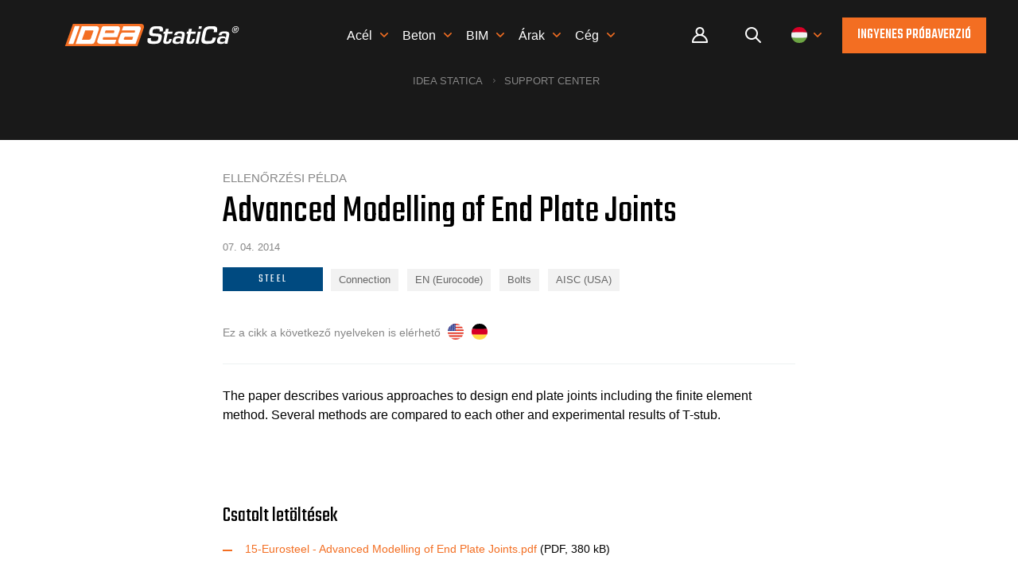

--- FILE ---
content_type: text/html; charset=utf-8
request_url: https://www.ideastatica.com/hu/support-center/advanced-modelling-of-end-plate-joints
body_size: 9548
content:

<!DOCTYPE html>
<html lang="hu-hu">
<head lang="hu-hu">
    <meta charset="utf-8" />
    <meta name="viewport" content="width=device-width, initial-scale=1.0, minimum-scale=1.0, maximum-scale=1.0, user-scalable=no">
    <meta http-equiv="X-UA-Compatible" content="IE=edge">
    <title>Advanced Modelling of End Plate Joints | IDEA StatiCa</title>
    <meta name="twitter:card" content="summary_large_image" />
    <meta name="description" content="The paper describes various approaches to design end plate joints including the finite element method. " />
    <meta name="robots" content="index, follow" />
    <meta property="og:title" content="Advanced Modelling of End Plate Joints" />
    <meta property="og:image" content="https://assets-us-01.kc-usercontent.com:443/1ca05609-4ad1-009e-bc40-2e1230b16a75/bd352e20-6c6a-4922-afdd-31fff80b9ac2/Untitled.png" />
    <meta property="og:description" content="The paper describes various approaches to design end plate joints including the finite element method. " />
    <meta property="og:url" content="https://www.ideastatica.com/hu/support-center/advanced-modelling-of-end-plate-joints" />
    <meta property="og:type" content="article" />


    <meta http-equiv="content-language" content="hu-hu" />

    
        <link 
            rel="alternate" 
            hreflang="en" 
            href="https://www.ideastatica.com/support-center/advanced-modelling-of-end-plate-joints" />
        <link 
            rel="alternate" 
            hreflang="de" 
            href="https://www.ideastatica.com/de/support-center/weiterentwickelte-modellierung-von-stirnplatten-verbindungen" />




        <link rel="canonical" href="https://www.ideastatica.com/support-center/advanced-modelling-of-end-plate-joints">

    <script src="/theme/js/require/gtm-form-init.js" defer></script>

    <script defer>(function (w, d, s, l, i) { w[l] = w[l] || []; w[l].push({ 'gtm.start': new Date().getTime(), event: 'gtm.js' }); var f = d.getElementsByTagName(s)[0], j = d.createElement(s), dl = l != 'dataLayer' ? '&l=' + l : ''; j.async = true; j.src = 'https://www.googletagmanager.com/gtm.js?id=' + i + dl; f.parentNode.insertBefore(j, f); })(window, document, 'script', 'dataLayer', 'GTM-WWG8T3Q');</script>


    <link rel="preconnect" href="https://fonts.gstatic.com">
        <link rel="preload" href="https://fonts.googleapis.com/css?family=Teko:400,500&amp;display=swap&amp;subset=latin-ext" as="style">
        <link rel="stylesheet" href="https://fonts.googleapis.com/css?family=Teko:400,500&amp;display=swap&amp;subset=latin-ext">

    <link href="/theme/img/rss-logo.png" rel="apple-touch-icon">
    <link href="/theme/img/icon.png" rel="icon">

    <link fetchpriority="high" loading="eager" href="/theme/css/plugins.css?v=cyYf9GKLkV2zKZUw_Vb6AjRTMbs2t1z9zNEGFzA0gmM" rel="stylesheet" type="text/css" />

        <link fetchpriority="high" loading="eager" href="/theme/css/style.css?v=ChWYiGcWaY7A15qNNUecU7NUFOX6hFG8FPPIfEDyxgE" rel="stylesheet" />

    
    <script type="application/ld+json">
        {"Headline":"Advanced Modelling of End Plate Joints","Image":[],"DatePublished":"2014-04-07","DateModified":"2023-03-18","@context":"https://schema.org","@type":"Article"}
    </script>
    <script type="application/ld+json">
        {"ItemListElement":[{"@type":"ListItem","Position":"1","Name":"IDEA StatiCa","Item":"https://www.ideastatica.com/hu"},{"@type":"ListItem","Position":"2","Name":"Support Center","Item":"https://www.ideastatica.com/hu/hu/support-center"}],"@context":"https://schema.org","@type":"BreadcrumbList"}
    </script>


    <!-- Start VWO Async SmartCode -->
    <link rel="preconnect" href="https://dev.visualwebsiteoptimizer.com" />
    <script type='text/javascript' id='vwoCode'>
        window._vwo_code || (function () {
            var account_id = 936166,
                version = 2.1,
                settings_tolerance = 2000,
                hide_element = 'body',
                hide_element_style = 'opacity:0 !important;filter:alpha(opacity=0) !important;background:none !important;transition:none !important;',
                /* DO NOT EDIT BELOW THIS LINE */
                f = false, w = window, d = document, v = d.querySelector('#vwoCode'), cK = '_vwo_' + account_id + '_settings', cc = {}; try { var c = JSON.parse(localStorage.getItem('_vwo_' + account_id + '_config')); cc = c && typeof c === 'object' ? c : {} } catch (e) { } var stT = cc.stT === 'session' ? w.sessionStorage : w.localStorage; code = { use_existing_jquery: function () { return typeof use_existing_jquery !== 'undefined' ? use_existing_jquery : undefined }, library_tolerance: function () { return typeof library_tolerance !== 'undefined' ? library_tolerance : undefined }, settings_tolerance: function () { return cc.sT || settings_tolerance }, hide_element_style: function () { return '{' + (cc.hES || hide_element_style) + '}' }, hide_element: function () { if (performance.getEntriesByName('first-contentful-paint')[0]) { return '' } return typeof cc.hE === 'string' ? cc.hE : hide_element }, getVersion: function () { return version }, finish: function (e) { if (!f) { f = true; var t = d.getElementById('_vis_opt_path_hides'); if (t) t.parentNode.removeChild(t); if (e) (new Image).src = 'https://dev.visualwebsiteoptimizer.com/ee.gif?a=' + account_id + e } }, finished: function () { return f }, addScript: function (e) { var t = d.createElement('script'); t.type = 'text/javascript'; if (e.src) { t.src = e.src } else { t.text = e.text } d.getElementsByTagName('head')[0].appendChild(t) }, load: function (e, t) { var i = this.getSettings(), n = d.createElement('script'), r = this; t = t || {}; if (i) { n.textContent = i; d.getElementsByTagName('head')[0].appendChild(n); if (!w.VWO || VWO.caE) { stT.removeItem(cK); r.load(e) } } else { var o = new XMLHttpRequest; o.open('GET', e, true); o.withCredentials = !t.dSC; o.responseType = t.responseType || 'text'; o.onload = function () { if (t.onloadCb) { return t.onloadCb(o, e) } if (o.status === 200 || o.status === 304) { _vwo_code.addScript({ text: o.responseText }) } else { _vwo_code.finish('&e=loading_failure:' + e) } }; o.onerror = function () { if (t.onerrorCb) { return t.onerrorCb(e) } _vwo_code.finish('&e=loading_failure:' + e) }; o.send() } }, getSettings: function () { try { var e = stT.getItem(cK); if (!e) { return } e = JSON.parse(e); if (Date.now() > e.e) { stT.removeItem(cK); return } return e.s } catch (e) { return } }, init: function () { if (d.URL.indexOf('__vwo_disable__') > -1) return; var e = this.settings_tolerance(); w._vwo_settings_timer = setTimeout(function () { _vwo_code.finish(); stT.removeItem(cK) }, e); var t; if (this.hide_element() !== 'body') { t = d.createElement('style'); var i = this.hide_element(), n = i ? i + this.hide_element_style() : '', r = d.getElementsByTagName('head')[0]; t.setAttribute('id', '_vis_opt_path_hides'); v && t.setAttribute('nonce', v.nonce); t.setAttribute('type', 'text/css'); if (t.styleSheet) t.styleSheet.cssText = n; else t.appendChild(d.createTextNode(n)); r.appendChild(t) } else { t = d.getElementsByTagName('head')[0]; var n = d.createElement('div'); n.style.cssText = 'z-index: 2147483647 !important;position: fixed !important;left: 0 !important;top: 0 !important;width: 100% !important;height: 100% !important;background: white !important;'; n.setAttribute('id', '_vis_opt_path_hides'); n.classList.add('_vis_hide_layer'); t.parentNode.insertBefore(n, t.nextSibling) } var o = window._vis_opt_url || d.URL, s = 'https://dev.visualwebsiteoptimizer.com/j.php?a=' + account_id + '&u=' + encodeURIComponent(o) + '&vn=' + version; if (w.location.search.indexOf('_vwo_xhr') !== -1) { this.addScript({ src: s }) } else { this.load(s + '&x=true') } } }; w._vwo_code = code; code.init();
        })();
    </script>
    <!-- End VWO Async SmartCode -->
</head>
<body class="HUHU">
    <noscript><iframe src="https://www.googletagmanager.com/ns.html?id=GTM-WWG8T3Q" height="0" width="0" style="display:none;visibility:hidden"></iframe></noscript>

        

<header>
    <div class="pux-container">
        <div class="header  ">
            <div class="header-logo">
                <a href="/hu">
                    <span>IDEA StatiCa</span>
                    <picture>
                        <source srcset="/theme/img/logo.svg">

                        <img src="/theme/img/logo.svg" alt="IDEA StatiCa" width="117" height="15" fetchpriority="high" loading="eager" class="header-logo-light">
                    </picture>
                    <picture>
                        <source srcset="/theme/img/logo-dark.svg">

                        <img src="/theme/img/logo-dark.svg" alt="IDEA StatiCa" width="117" height="15" fetchpriority="high" loading="eager" class="header-logo-dark">
                    </picture>
                </a>
            </div>
                <div class="header-menu">
                    <ul id="menuElem">



    <li>
            <a href="/hu/steel" title="Ac&#xE9;l"><span>Ac&#xE9;l</span></a>
            <ul class="submenu">
                    


    <li>
            <a href="/hu/connection-design" title="Csom&#xF3;pont tervez&#xE9;s">Csom&#xF3;pont tervez&#xE9;s</a>
    </li>

                    


    <li>
            <a href="/hu/connection-library" title="Connection Library">Connection Library</a>
    </li>

                    


    <li>
            <a href="/hu/steel-member-design" title="Member alkalmaz&#xE1;s">Member alkalmaz&#xE1;s</a>
    </li>

                    


    <li>
            <a href="/hu/bim-workflows-steel" title="BIM munkafolyamatok ac&#xE9;l projektekhez">BIM munkafolyamatok ac&#xE9;l projektekhez</a>
    </li>

            </ul>
    </li>



    <li>
            <a href="/hu/concrete" title="Beton" class="event-id-Big-menu-Concrete"><span>Beton</span></a>
            <ul class="submenu">
                    


    <li>
            <a href="/hu/walls-and-details" title="Fal &#xE9;s r&#xE9;szletek tervez&#xE9;se" class="event-id-Big-menu-Concrete-Walls-and-Details">Fal &#xE9;s r&#xE9;szletek tervez&#xE9;se</a>
    </li>

                    



                    


    <li>
            <a href="/hu/concrete-member-design" title="Elemek tervez&#xE9;se" class="event-id-Big-menu-Concrete-Members">Elemek tervez&#xE9;se</a>
    </li>

                    


    <li>
            <a href="/hu/bim-workflows-concrete" title="BIM munkafolyamatok beton projektekhez" class="event-id-Big-menu-Concrete-Concrete-workflows">BIM munkafolyamatok beton projektekhez</a>
    </li>

            </ul>
    </li>



    <li>
            <a href="/hu/bim-links" title="BIM" class="event-id-Big-menu-BIM-Bim-overview"><span>BIM</span></a>
            <ul class="submenu">
                    


    <li>
            <a href="/hu/bim-integrations" title="T&#xE1;mogatott BIM kapcsolatok" class="event-id-Big-menu-BIM-BIM-Supported-integrations">T&#xE1;mogatott BIM kapcsolatok</a>
    </li>

                    


    <li>
            <a href="/hu/checkbot" title="Checkbot" class="event-id-Big-menu-BIM-BIM-Checkbot">Checkbot</a>
    </li>

                    


    <li>
            <a href="/hu/viewer" title="Viewer" class="event-id-Big-menu-BIM-Viewer">Viewer</a>
    </li>

            </ul>
    </li>






    <li>
            <a href="/hu/pricing-navigation" title="&#xC1;rak"><span>&#xC1;rak</span></a>
            <ul class="submenu">
                    


    <li>
            <a href="/hu/standard-users" title="Standard felhaszn&#xE1;l&#xF3;k">Standard felhaszn&#xE1;l&#xF3;k</a>
    </li>

                    


    <li>
            <a href="/hu/arak" title="Nemzetk&#xF6;zi v&#xE1;llalatok">Nemzetk&#xF6;zi v&#xE1;llalatok</a>
    </li>

                    


    <li>
            <a href="/hu/egyetemi-diakverzio" title="Di&#xE1;kok &#xE9;s oktat&#xF3;k">Di&#xE1;kok &#xE9;s oktat&#xF3;k</a>
    </li>

            </ul>
    </li>



    <li>
            <a href="/hu/rolunk" title="C&#xE9;g"><span>C&#xE9;g</span></a>
            <ul class="submenu">
                    


    <li>
            <a href="/hu/kapcsolat" title="Kapcsolat">Kapcsolat</a>
    </li>

                    


    <li>
            <a href="/blog" title="Blog">Blog</a>
    </li>

                    


    <li>
            <a href="/hu/safety" title="Kutat&#xE1;sok &#xE9;s fejleszt&#xE9;sek">Kutat&#xE1;sok &#xE9;s fejleszt&#xE9;sek</a>
    </li>

                    


    <li>
            <a href="/hu/viszonteladok" title="Enged&#xE9;lyezett viszontelad&#xF3;k">Enged&#xE9;lyezett viszontelad&#xF3;k</a>
    </li>

            </ul>
    </li>
                        <li class="login-item">
                            <a class="login-link" title="Felhaszn&#xE1;l&#xF3;i oldal" href="/hu/Portal/dashboard?returnUrl=%2Fhu%2Fsupport-center%2Fadvanced-modelling-of-end-plate-joints">
                                Felhaszn&#xE1;l&#xF3;i oldal
                            </a>
                        </li>
                    </ul>
                </div>
                <div class="header-other">
                        <div class="header-login">
                            <a class="login-link" title="User portal" href="/hu/Portal/dashboard?returnUrl=%2Fhu%2Fsupport-center%2Fadvanced-modelling-of-end-plate-joints">
                                Portal
                            </a>
                        </div>
                    <div class="header-search">
                        <a class="search-openner" rel="nofollow"></a>
                    </div>
                    <div class="header-language">
                        <a class="language-openner" rel="nofollow">
                                <span class="language-flag flag-hu"></span>
                        </a>
                    </div>
                        <div class="header-btn">
                            <a class="btn btn-primary" href="/hu/role-navigation">
                                Ingyenes pr&#xF3;baverzi&#xF3;
                            </a>
                        </div>
                    <div class="header-hamburger">
                        <a class="open-menu" rel="nofollow">
                            <span></span>
                        </a>
                    </div>
                </div>
                <div class="header-search-panel">
                    <div class="pux-container">
                        <div class="header-search-box search-panel use-async">
                            <div class="header-search-box-inner">
                                <form action="/hu/search" method="get" suggestURL='/hu/support-center/search/suggest'>
                                    <div class="header-search-box-inner-btn">
                                        <a class="search-panel-btn" href="#" onclick="this.parentElement.parentElement.submit()"></a>
                                    </div>
                                    <div class="header-search-box-inner-input">
                                        <input name="q" type="text" class="search-panel-input" placeholder="Keres&#xE9;s" list="search-suggestions">
                                        <datalist id="search-suggestions"></datalist>
                                    </div>
                                    <input type="email" name="email" hidden />
                                    <input type="text" name="name" hidden />
                                    <input type="submit" hidden />
                                </form>
                            </div>
                        </div>
                    </div>
                </div>
                <div class="language-panel">
                    <div class="pux-container text-center">
                        <h3>V&#xE1;lasszon nyelvet,</h3>
                        <div class="language-container">
                                <div class="language-item">
                                        <a class="language-flag flag-en " onclick="toggleRegionContainer()">
                                            English
                                        </a>
                                </div>
                                <div class="language-item">
                                    <a class="language-flag flag-cz "
                                       href="/cz/podpora/advanced-modelling-of-end-plate-joints"
                                       >
                                        Czech
                                    </a>
                                </div>
                                <div class="language-item">
                                    <a class="language-flag flag-de "
                                       href="/de/support-center/weiterentwickelte-modellierung-von-stirnplatten-verbindungen"
                                       >
                                        German
                                    </a>
                                </div>
                                <div class="language-item">
                                    <a class="language-flag flag-es "
                                       href="/es/support-center/advanced-modelling-of-end-plate-joints"
                                       >
                                        Spanyol
                                    </a>
                                </div>
                                <div class="language-item">
                                    <a class="language-flag flag-fr "
                                       href="/fr/support-center/advanced-modelling-of-end-plate-joints"
                                       >
                                        French
                                    </a>
                                </div>
                                <div class="language-item">
                                    <a class="language-flag flag-it "
                                       href="/it/support-center/advanced-modelling-of-end-plate-joints"
                                       >
                                        Italian
                                    </a>
                                </div>
                                <div class="language-item">
                                    <a class="language-flag flag-pt "
                                       href="/pt/support-center/advanced-modelling-of-end-plate-joints"
                                       >
                                        portug&#xE1;l
                                    </a>
                                </div>
                                <div class="language-item">
                                    <a class="language-flag flag-nl "
                                       href="/nl/support-center/advanced-modelling-of-end-plate-joints"
                                       >
                                        Dutch
                                    </a>
                                </div>
                                <div class="language-item">
                                    <a class="language-flag flag-hu active"
                                       href=""
                                       >
                                        Hungarian
                                    </a>
                                </div>
                                <div class="language-item">
                                    <a class="language-flag flag-ro "
                                       href="/ro/support-center/advanced-modelling-of-end-plate-joints"
                                       >
                                        Romanian
                                    </a>
                                </div>
                        </div>
                        <div id="en-region-container" style=display:none>
                            <h3>V&#xE1;laszd ki a r&#xE9;gi&#xF3;dat</h3>
                            <div class="region-container">
                                <div class="region-item">
                                    <a class="region-flag flag-amer "
                                       href="/support-center/advanced-modelling-of-end-plate-joints"
                                       onclick="changeRegion();"
                                       data-region="amer">
                                        Angol (AE&#xC1;)
                                    </a>
                                </div>
                                <div class="region-item">
                                    <a class="region-flag flag-emea "
                                       href="/support-center/advanced-modelling-of-end-plate-joints"
                                       onclick="changeRegion();"
                                       data-region="emea">
                                        Angol (EU)
                                    </a>
                                </div>
                                <div class="region-item">
                                    <a class="region-flag flag-apac "
                                       href="/support-center/advanced-modelling-of-end-plate-joints"
                                       onclick="changeRegion();"
                                       data-region="apac">
                                        Angol (&#xC1;zsia&#x2B;Csendes-&#xF3;ce&#xE1;ni szigetek)
                                    </a>
                                </div>
                            </div>
                        </div>
                    </div>
                </div>
        </div>
    </div>
</header>

<script>
    function deleteRegionCookie() {
        var date = new Date();
        date.setTime(date.getTime() + -(100));
        document.cookie = "idearegion=; expires=" + date.toUTCString() + "; path=/; secure; samesite=lax";
        return true;
    }

    function changeRegion() {
        var region = event.target.dataset.region;
        if (!region) return;
        var date = new Date();
        date.setTime(date.getTime() + (365 * 24 * 60 * 60 * 1000));
        document.cookie = "idearegion=" + region + "; expires=" + date.toUTCString() + "; path=/; secure; samesite=lax";
        return true;
    }

    function toggleRegionContainer() {
        const enContainer = document.getElementById('en-region-container');
        if (enContainer.style.display === 'none') {
            enContainer.style.display = 'block';
        } else {
            enContainer.style.display = 'none';
        }
        return false;
    }
</script>


    <main class="">
        






<div class="black-container article-content-container-no-image">
    <div class="pux-container">
        <div class="article-container article-picture">
            
<div class="breadcrumbs">
    <ul>
            <li>
                <a href="https://www.ideastatica.com/hu">IDEA StatiCa</a>
            </li>
            <li>
                <a href="/hu/support-center">Support Center</a>
            </li>
    </ul>
</div>


        </div>
    </div>
</div>


<div class="pux-container">
    
<div class="article-container article-content article-content-no-image">
    <div class="article-header">
        <div class="article-category-main">
            Ellen&#x151;rz&#xE9;si p&#xE9;lda
        </div>
        <h1>
            Advanced Modelling of End Plate Joints
        </h1>
        <div class="article-infobox">
            <span>07. 04. 2014</span>

        </div>
        <div class="article-categories">
                    
        <div class="article-category">
    <div class="main-label small steel">
        Steel
    </div>
        </div>

                    

                
    <div class="article-category">
            <a class="article-category-item" href="/hu/support-center-all/all?label=connection">Connection</a>
        </div>
    <div class="article-category">
            <a class="article-category-item" href="/hu/support-center-all/all?label=eurocode">EN (Eurocode)</a>
        </div>
    <div class="article-category">
            <a class="article-category-item" href="/hu/support-center-all/all?label=bolts">Bolts</a>
        </div>
    <div class="article-category">
            <a class="article-category-item" href="/hu/support-center-all/all?label=aisc">AISC (USA)</a>
        </div>

        </div>

        <div class="pux-container">
            <div class="localized-articles">
                    <div class="localized-articles-inner">
                        <div class="localized-articles-label"> Ez a cikk a k&#xF6;vetkez&#x151; nyelveken is el&#xE9;rhet&#x151;</div><div>
                            
    <div class="localized article-links">
            <a href="/support-center/advanced-modelling-of-end-plate-joints" class="language-flag flag-en" ></a>
            <a href="/de/support-center/weiterentwickelte-modellierung-von-stirnplatten-verbindungen" class="language-flag flag-de" ></a>
    </div>

                        </div>
                    </div>

            </div>
        </div>

    </div>

            <div class="article-content-perex perex mb-30">
                The paper describes various approaches to design end plate joints including the finite element method. Several methods are compared to each other and experimental results of T-stub.
            </div>
        <div class="article-content-main math-container">
            <p><br></p>

            
    <h3>Csatolt let&#xF6;lt&#xE9;sek</h3>
    <ul>
            <li><a href="https://assets-us-01.kc-usercontent.com:443/1ca05609-4ad1-009e-bc40-2e1230b16a75/260cf00c-d5e0-4ff4-89bb-cadd94f456dc/15-Eurosteel%20-%20Advanced%20Modelling%20of%20End%20Plate%20Joints.pdf">15-Eurosteel - Advanced Modelling of End Plate Joints.pdf</a> (PDF, 380 kB)</li>
    </ul>

        </div>
        <div class="pux-container">

        

    </div>
</div>

<script>
    function printArticle() {
        let nav = document.querySelector(".article-content-navigation")
        if (!nav) {
            let anchors = document.querySelectorAll(".article-content-main .anchor-widget[data-printable='True']")
            if (anchors.length > 0) {
                let navigation = document.createElement("div")
                navigation.classList.add("article-content-navigation")
                let navHeading = document.createElement("h4")
                navHeading.innerText = 'Table of Contents'
                navigation.appendChild(navHeading)
                anchors.forEach((anchor, idx) => {
                    let a = document.createElement("a")
                    let br = document.createElement("br")
                    a.href = `#${anchor.id}`
                    a.innerText = anchor.getAttribute("data-title")
                    navigation.appendChild(a)
                    if ((idx + 1) !== anchors.length) {
                        navigation.appendChild(br)
                    }
                })
                document.querySelector(".article-header").insertAdjacentElement('afterend', navigation)
            }
        }
        window.print()
    }
</script>


</div>

<p><br></p>



    </main>

        
            
<footer>
    <div class="footer">
        <div class="pux-container footer-menu">
            <div class="row">
                <div class="col-sm-4 col-lg-3">
                    <h4>Cég</h4><ul>
  <li><a data-item-id="e3dbc828-9916-4af6-b68c-4bfce5642efa" href="/hu/rolunk">Rólunk</a></li>
  <li><a data-item-id="2981bdd2-57f7-4ba0-999e-484afe9ca7e6" href="/hu/partnereink">Partnerek</a></li>
  <li><a data-item-id="627bdc92-14f2-416a-b7ef-7df116ea3e73" href="/hu/patent">Szabadalom</a></li>
</ul>
                </div>
                <div class="col-sm-4 col-lg-3">
                    <h4>Források</h4><ul>
  <li><a href="/support-center-sample-projects">Mintaprojektek</a></li>
  <li><a href="/customer-projects">Ügyfél projektek</a></li>
  <li><a href="/case-studies">Esettanulmányok</a></li>
  <li><a href="/support-center/search?q=book" data-new-window="true" target="_blank" rel="noopener noreferrer">Ellenőrzési könyvek</a></li>
</ul>
                </div>
                <div class="col-sm-4 col-lg-3">
                    <h4>Jogi nyilatkozat</h4><ul>
  <li><a href="/end-user-license-agreement">EULA</a></li>
  <li><a href="/privacy-policy">Adatvédelmi szabályzat</a></li>
  <li><a href="/terms-of-services-idea-statica-viewer">Szolgáltatási Feltételek</a></li>
  <li><a data-item-id="2356c8b2-c9c7-4da5-ab78-69df4e6c8920" href="/hu/licenceles">Licencelés</a></li>
</ul>
                </div>
                <div class="col-sm-4 col-lg-3">
                    <h4>Segítség</h4><ul>
  <li><a data-item-id="80574849-cb65-4360-a14b-06b69684c0cb" href="/hu/kapcsolat">KAPCSOLAT</a></li>
  <li><a data-item-id="9f92db58-d675-4331-b056-95dccebf5ee4" href="/hu/viszonteladok">VISZONTELADÓK</a></li>
  <li><a data-item-id="0dff6482-3e17-4ca2-bb66-b4abc6a8dde4" href="/hu/product-downloads">LETÖLTÉSEK</a></li>
</ul>
                </div>
            </div>
        </div>
    </div>
    <div class="copyright">
        <div class="pux-container">
            <div class="line"></div>
            <div class="copyright-inner">
                <div class="social-container">
                    <ul>
  <li><a class="social-ico facebook" href="https://www.facebook.com/IDEA-StatiCa-114325538661519/?fref=ts" data-new-window="true" target="_blank" rel="noopener noreferrer"><span>facebook</span></a></li>
  <li><a class="social-ico instagram" href="https://www.instagram.com/idea.statica" data-new-window="true" target="_blank" rel="noopener noreferrer"><span>instagram</span></a></li>
  <li><a class="social-ico linkedin" href="https://www.linkedin.com/company/idea-rs/?originalSubdomain=cz"><span>linkedin</span></a></li>
  <li><a class="social-ico youtube" href="https://www.youtube.com/channel/UCBc6sEFVpIYjepthHseU24Q"><span>youtube</span></a></li>
</ul>
                </div>
                <div class="copyright-box">
                    <ul>
                        <li>© IDEA StatiCa 2009-2026</li>
                        <li>Webdesign by&nbsp;<a href="https://www.puxdesign.cz" >PUXdesign</a></li>
                    </ul>
                </div>
            </div>
        </div>
    </div>
</footer>
        

    <script src="/theme/js/plugins.js?v=gSgCr7z2K2gfGFPshARq-8cbzLKvWqoA35mSZgXkYxo"></script>


    <script src="/theme/js/app.js?v=O8d0yHFtqiwGsUd6yki6biK1rfYrLHirKPLyVXWz8ao"></script>
    

    <link rel="stylesheet" href="https://cdn.jsdelivr.net/npm/katex@0.11.1/dist/katex.min.css" integrity="sha384-zB1R0rpPzHqg7Kpt0Aljp8JPLqbXI3bhnPWROx27a9N0Ll6ZP/+DiW/UqRcLbRjq" crossorigin="anonymous">

    <script defer src="https://cdn.jsdelivr.net/npm/katex@0.11.1/dist/katex.min.js" integrity="sha384-y23I5Q6l+B6vatafAwxRu/0oK/79VlbSz7Q9aiSZUvyWYIYsd+qj+o24G5ZU2zJz" crossorigin="anonymous"></script>

    <script defer src="https://cdn.jsdelivr.net/npm/katex@0.11.1/dist/contrib/auto-render.min.js" integrity="sha384-kWPLUVMOks5AQFrykwIup5lo0m3iMkkHrD0uJ4H5cjeGihAutqP0yW0J6dpFiVkI" crossorigin="anonymous"></script>

    <div class="spinner">
        <div class="spinner-1"></div>
        <div class="spinner-2"></div>
        <div class="spinner-3"></div>
        <div class="spinner-4"></div>
        <div class="spinner-5"></div>
    </div>
    <script defer>
        var activeSmart = '1';
        window.dataLayer = window.dataLayer || [];
        window.dataLayer.push({
            'event': 'allow_smartlook',
            'allow': activeSmart
        });
        $(document).ready(function () {
            setTimeout(function () {
                var userIdentification = '';
                if (typeof (smartlook) !== 'undefined' && userIdentification.length > 0) {
                    smartlook('identify', userIdentification);
                }
            }, 1000)
        })
    </script>
    <!-- Start of HubSpot Embed Code -->
    <script type="text/javascript" id="hs-script-loader" async defer src="//js-eu1.hs-scripts.com/143386314.js"></script>
    <!-- End of HubSpot Embed Code -->
</body>
</html>


--- FILE ---
content_type: text/javascript
request_url: https://www.ideastatica.com/theme/js/app.js?v=O8d0yHFtqiwGsUd6yki6biK1rfYrLHirKPLyVXWz8ao
body_size: 31268
content:
(pux=window.pux||{}).helpers=pux.helpers||{},pux.helpers.cookies={},pux.helpers.cookies.createCookie=function(e,o,t){var i;t=t?((i=new Date).setTime(i.getTime()+24*t*60*60*1e3),"; expires="+i.toGMTString()):"",document.cookie=e+"="+o+t+"; path=/"},pux.helpers.cookies.readCookie=function(e){for(var o=e+"=",t=document.cookie.split(";"),i=0;i<t.length;i++){for(var r=t[i];" "==r.charAt(0);)r=r.substring(1,r.length);if(0==r.indexOf(o))return r.substring(o.length,r.length)}return null},pux.helpers.cookies.deleteCookie=function(e){createCookie(e,"",-1)};
pux.helpers=pux.helpers||{},pux.helpers.changeUrl={updateUrlParameter:function(e,r){history.pushState?void 0!==r&&0<r.length?window.history.pushState("","",pux.helpers.url.addParameter(e,r,window.location.href)):window.history.pushState("","",pux.helpers.url.removeParameter(e,window.location.href)):window.location.href=pux.helpers.url.addParameter(e,r,window.location.href)},removeUrlParameters:function(){var e;window.location.href.indexOf("?")<0||(e=pux.helpers.url.removeQuery(window.location.href),history.pushState?window.history.pushState("","",e):window.location.href=url)},updateUrl:function(e){history.pushState?window.history.pushState("","",e):window.location.href=e}};
(pux=window.pux||{}).helpers=pux.helpers||{},pux.helpers.url={getQuery:function(e){return(e=e||window.location.href).indexOf("?")<0?"":e.substring(e.indexOf("?")+1)},removeQuery:function(e){return(e=e||window.location.href).indexOf("?")<0?e:e.substring(0,e.indexOf("?"))},removeHash:function(e){return 1<=e.indexOf("#")?e.substring(0,e.indexOf("#")):e},getParametersArray:function(e){var r=[];if(e=e||window.location.href,0<=(e=this.removeHash(e)).indexOf("?"))for(var t=this.getQuery(e).split("&"),n=0;n<t.length;n++){var a=t[n].split("=");r.push({name:a[0],value:1<a.length?decodeURIComponent(a[1]):null})}return r},getParameters:function(e){for(var r={},t=this.getParametersArray(e),n=0;n<t.length;n++)r[t[n].name]=t[n].value;return r},getParameter:function(e,r){return(r=this.getParameters(r))[e]||""},addParameter:function(e,r,t,n){if((n=void 0!==n&&n)&&null==r||""==r)return this.removeParameter(e,t);for(var a=!1,i=this.getParametersArray(t),u=0;u<i.length;u++)if(i[u].name==e){i[u].value=r,a=!0;break}return a||i.push({name:e,value:r}),this.constructUrl(t,i)},removeParameter:function(e,r){for(var t=this.getParametersArray(r),n=0;n<t.length;n++)if(t[n].name==e){t.splice(n,1);break}return this.constructUrl(r,t)},constructUrl:function(e,r){for(var t="",n=(1<=e.indexOf("#")&&(t=e.substring(e.indexOf("#"))),e=this.removeHash(e),this.removeQuery(e)+(0<r.length?"?":"")),a=r.length,i=0;i<a;i++)n+=r[i].name+"="+encodeURIComponent(r[i].value),i+1<a&&(n+="&");return n+t}};
(pux=window.pux||{}).helpers=pux.helpers||{},pux.helpers.string={trimLeft:function(e,t){return void 0===t&&(t="s"),e.replace(new RegExp("^["+t+"]+"),"")},trimRight:function(e,t){return void 0===t&&(t="s"),e.replace(new RegExp("["+t+"]+$"),"")},trim:function(e,t){return this.trimRight(this.trimLeft(e,t),t)}};
pux.helpers=pux.helpers||{},pux.helpers.mediaQueries=(()=>{var e={};return{init:function(n){var t,r=(r=window.getComputedStyle(document.documentElement,":before").getPropertyValue("content")).substring(1,r.length-1).replace(/\\/g,""),i=JSON.parse(r);for(t in i)((t,r)=>{var i,o,u=[];for(i in r[t])u.push("("+i+":"+r[t][i]+")");e[t]=window.matchMedia(u.join(" and ")),"function"==typeof n[t]&&(e[t].addListener(o=function(){n[t](e[t].matches)}),o())})(t,i)}}})();
(()=>{function e(e){for(var t=e.length,n=0;n<t;n++)e[n].call()}function t(t,n){var u=null,s=$(n.get_postBackElement());s.length&&((u=s.attr("data-ajax-context"))&&a[u]&&e(a[u]),a[o])&&e(a[o]),u&&n.get_request().set_userContext(u)}function n(t,n){(n=n.get_response().get_webRequest().get_userContext())&&u[n]&&e(u[n]),u[o]&&e(u[o])}(pux=window.pux||{}).ajax={};var a={},u={},o="__global";pux.ajax.onBeforeRequest=function(e,t){a[t=t||o]||(a[t]=[]),a[t].push(e)},pux.ajax.onAfterRequest=function(e,t){u[t=t||o]||(u[t]=[]),u[t].push(e)},$(document).ready(function(){var e;"undefined"!=typeof Sys&&void 0!==Sys.WebForms&&((e=Sys.WebForms.PageRequestManager.getInstance()).add_beginRequest(t),e.add_endRequest(n))})})();
(t=>{function a(t,a){for(var e=window,r=(t||"").split(".");e&&r.length;)e=e[r.shift()];return"function"==typeof e?e:(a.push(t),Function.constructor.apply(null,a))}function e(t){return"GET"===t||"POST"===t}function r(r,n){var u,i,o,d=r.getAttribute("data-ajax-confirm");d&&!window.confirm(d)||(u=t(r.getAttribute("data-ajax-loading")),o=parseInt(r.getAttribute("data-ajax-loading-duration"),10)||0,t.extend(n,{type:r.getAttribute("data-ajax-method")||void 0,url:r.getAttribute("data-ajax-url")||void 0,cache:"true"===(r.getAttribute("data-ajax-cache")||"").toLowerCase(),beforeSend:function(t){var n;return e(n=i)||t.setRequestHeader("X-HTTP-Method-Override",n),!1!==(t=a(r.getAttribute("data-ajax-begin"),["xhr"]).apply(r,arguments))&&u.show(o),t},complete:function(){u.hide(o),a(r.getAttribute("data-ajax-complete"),["xhr","status"]).apply(r,arguments)},success:function(e,n,u){var i,o,d;i=r,o=e,-1===(u.getResponseHeader("Content-Type")||"text/html").indexOf("application/x-javascript")&&(d=(i.getAttribute("data-ajax-mode")||"").toUpperCase(),t(i.getAttribute("data-ajax-update")).each(function(a,e){switch(d){case"BEFORE":t(e).prepend(o);break;case"AFTER":t(e).append(o);break;case"REPLACE-WITH":t(e).replaceWith(o);break;default:t(e).html(o)}})),a(r.getAttribute("data-ajax-success"),["data","status","xhr"]).apply(r,arguments)},error:function(){a(r.getAttribute("data-ajax-failure"),["xhr","status","error"]).apply(r,arguments)}}),n.data.push({name:"X-Requested-With",value:"XMLHttpRequest"}),e(i=n.type.toUpperCase())||(n.type="POST",n.data.push({name:"X-HTTP-Method-Override",value:i})),t.ajax(n))}var n="unobtrusiveAjaxClick",u="unobtrusiveAjaxClickTarget";t(document).on("click","a[data-ajax=true]",function(t){t.preventDefault(),r(this,{url:this.href,type:"GET",data:[]})}),t(document).on("click","form[data-ajax=true] input[type=image]",function(a){var e=a.target.name,r=t(a.target),u=t(r.parents("form")[0]);r=r.offset();u.data(n,[{name:e+".x",value:Math.round(a.pageX-r.left)},{name:e+".y",value:Math.round(a.pageY-r.top)}]),setTimeout(function(){u.removeData(n)},0)}),t(document).on("click","form[data-ajax=true] :submit",function(a){var e=a.currentTarget.name,r=t(a.target),i=t(r.parents("form")[0]);i.data(n,e?[{name:e,value:a.currentTarget.value}]:[]),i.data(u,r),setTimeout(function(){i.removeData(n),i.removeData(u)},0)}),t(document).on("submit","form[data-ajax=true]",function(a){var e=t(this).data(n)||[],i=(i=t(this).data(u))&&(i.hasClass("cancel")||void 0!==i.attr("formnovalidate"));a.preventDefault(),!i&&(a=t(a=this).data("unobtrusiveValidation"))&&a.validate&&!a.validate()||r(this,{url:this.action,type:this.method||"GET",data:e.concat(t(this).serializeArray())})})})(jQuery);
(e=>{"function"==typeof define&&define.amd?define(["jquery"],e):"object"==typeof module&&module.exports?module.exports=e(require("jquery")):e(jQuery)})(function(e){e.extend(e.fn,{validate:function(t){var i;if(this.length)return(i=e.data(this[0],"validator"))||(this.attr("novalidate","novalidate"),i=new e.validator(t,this[0]),e.data(this[0],"validator",i),i.settings.onsubmit&&(this.on("click.validate",":submit",function(t){i.submitButton=t.currentTarget,e(this).hasClass("cancel")&&(i.cancelSubmit=!0),void 0!==e(this).attr("formnovalidate")&&(i.cancelSubmit=!0)}),this.on("submit.validate",function(t){function n(){var n,a;return i.submitButton&&(i.settings.submitHandler||i.formSubmitted)&&(n=e("<input type='hidden'/>").attr("name",i.submitButton.name).val(e(i.submitButton).val()).appendTo(i.currentForm)),!i.settings.submitHandler||(a=i.settings.submitHandler.call(i,i.currentForm,t),n&&n.remove(),void 0!==a&&a)}return i.settings.debug&&t.preventDefault(),i.cancelSubmit?(i.cancelSubmit=!1,n()):i.form()?i.pendingRequest?!(i.formSubmitted=!0):n():(i.focusInvalid(),!1)})),i);t&&t.debug&&window.console&&console.warn("Nothing selected, can't validate, returning nothing.")},valid:function(){var t,i,n;return e(this[0]).is("form")?t=this.validate().form():(n=[],t=!0,i=e(this[0].form).validate(),this.each(function(){(t=i.element(this)&&t)||(n=n.concat(i.errorList))}),i.errorList=n),t},rules:function(t,i){var n,a,s,r,o,l=this[0];if(null!=l&&(!l.form&&l.hasAttribute("contenteditable")&&(l.form=this.closest("form")[0],l.name=this.attr("name")),null!=l.form)){if(t)switch(n=e.data(l.form,"validator").settings,a=n.rules,s=e.validator.staticRules(l),t){case"add":e.extend(s,e.validator.normalizeRule(i)),delete s.messages,a[l.name]=s,i.messages&&(n.messages[l.name]=e.extend(n.messages[l.name],i.messages));break;case"remove":return i?(o={},e.each(i.split(/\s/),function(e,t){o[t]=s[t],delete s[t]}),o):(delete a[l.name],s)}return(t=e.validator.normalizeRules(e.extend({},e.validator.classRules(l),e.validator.attributeRules(l),e.validator.dataRules(l),e.validator.staticRules(l)),l)).required&&(r=t.required,delete t.required,t=e.extend({required:r},t)),t.remote&&(r=t.remote,delete t.remote,t=e.extend(t,{remote:r})),t}}}),e.extend(e.expr.pseudos||e.expr[":"],{blank:function(t){return!e.trim(""+e(t).val())},filled:function(t){return null!==(t=e(t).val())&&!!e.trim(""+t)},unchecked:function(t){return!e(t).prop("checked")}}),e.validator=function(t,i){this.settings=e.extend(!0,{},e.validator.defaults,t),this.currentForm=i,this.init()},e.validator.format=function(t,i){return 1===arguments.length?function(){var i=e.makeArray(arguments);return i.unshift(t),e.validator.format.apply(this,i)}:(void 0===i||((i=2<arguments.length&&i.constructor!==Array?e.makeArray(arguments).slice(1):i).constructor!==Array&&(i=[i]),e.each(i,function(e,i){t=t.replace(new RegExp("\\{"+e+"\\}","g"),function(){return i})})),t)},e.extend(e.validator,{defaults:{messages:{},groups:{},rules:{},errorClass:"error",pendingClass:"pending",validClass:"valid",errorElement:"label",focusCleanup:!1,focusInvalid:!0,errorContainer:e([]),errorLabelContainer:e([]),onsubmit:!0,ignore:":hidden",ignoreTitle:!1,onfocusin:function(e){this.lastActive=e,this.settings.focusCleanup&&(this.settings.unhighlight&&this.settings.unhighlight.call(this,e,this.settings.errorClass,this.settings.validClass),this.hideThese(this.errorsFor(e)))},onfocusout:function(e){this.checkable(e)||!(e.name in this.submitted)&&this.optional(e)||this.element(e)},onkeyup:function(t,i){9===i.which&&""===this.elementValue(t)||-1!==e.inArray(i.keyCode,[16,17,18,20,35,36,37,38,39,40,45,144,225])||(t.name in this.submitted||t.name in this.invalid)&&this.element(t)},onclick:function(e){e.name in this.submitted?this.element(e):e.parentNode.name in this.submitted&&this.element(e.parentNode)},highlight:function(t,i,n){("radio"===t.type?this.findByName(t.name):e(t)).addClass(i).removeClass(n)},unhighlight:function(t,i,n){("radio"===t.type?this.findByName(t.name):e(t)).removeClass(i).addClass(n)}},setDefaults:function(t){e.extend(e.validator.defaults,t)},messages:{required:"This field is required.",remote:"Please fix this field.",email:"Please enter a valid email address.",url:"Please enter a valid URL.",date:"Please enter a valid date.",dateISO:"Please enter a valid date (ISO).",number:"Please enter a valid number.",digits:"Please enter only digits.",equalTo:"Please enter the same value again.",maxlength:e.validator.format("Please enter no more than {0} characters."),minlength:e.validator.format("Please enter at least {0} characters."),rangelength:e.validator.format("Please enter a value between {0} and {1} characters long."),range:e.validator.format("Please enter a value between {0} and {1}."),max:e.validator.format("Please enter a value less than or equal to {0}."),min:e.validator.format("Please enter a value greater than or equal to {0}."),step:e.validator.format("Please enter a multiple of {0}.")},autoCreateRanges:!1,prototype:{init:function(){function t(t){!this.form&&this.hasAttribute("contenteditable")&&(this.form=e(this).closest("form")[0],this.name=e(this).attr("name"));var i=e.data(this.form,"validator"),n="on"+t.type.replace(/^validate/,""),a=i.settings;a[n]&&!e(this).is(a.ignore)&&a[n].call(i,this,t)}this.labelContainer=e(this.settings.errorLabelContainer),this.errorContext=this.labelContainer.length&&this.labelContainer||e(this.currentForm),this.containers=e(this.settings.errorContainer).add(this.settings.errorLabelContainer),this.submitted={},this.valueCache={},this.pendingRequest=0,this.pending={},this.invalid={},this.reset();var i,n=this.groups={};e.each(this.settings.groups,function(t,i){"string"==typeof i&&(i=i.split(/\s/)),e.each(i,function(e,i){n[i]=t})}),i=this.settings.rules,e.each(i,function(t,n){i[t]=e.validator.normalizeRule(n)}),e(this.currentForm).on("focusin.validate focusout.validate keyup.validate",":text, [type='password'], [type='file'], select, textarea, [type='number'], [type='search'], [type='tel'], [type='url'], [type='email'], [type='datetime'], [type='date'], [type='month'], [type='week'], [type='time'], [type='datetime-local'], [type='range'], [type='color'], [type='radio'], [type='checkbox'], [contenteditable], [type='button']",t).on("click.validate","select, option, [type='radio'], [type='checkbox']",t),this.settings.invalidHandler&&e(this.currentForm).on("invalid-form.validate",this.settings.invalidHandler)},form:function(){return this.checkForm(),e.extend(this.submitted,this.errorMap),this.invalid=e.extend({},this.errorMap),this.valid()||e(this.currentForm).triggerHandler("invalid-form",[this]),this.showErrors(),this.valid()},checkForm:function(){this.prepareForm();for(var e=0,t=this.currentElements=this.elements();t[e];e++)this.check(t[e]);return this.valid()},element:function(t){var i,n,a=this.clean(t),s=this.validationTargetFor(a),r=this,o=!0;return void 0===s?delete this.invalid[a.name]:(this.prepareElement(s),this.currentElements=e(s),(n=this.groups[s.name])&&e.each(this.groups,function(e,t){t===n&&e!==s.name&&(a=r.validationTargetFor(r.clean(r.findByName(e))))&&a.name in r.invalid&&(r.currentElements.push(a),o=r.check(a)&&o)}),i=!1!==this.check(s),o=o&&i,this.invalid[s.name]=!i,this.numberOfInvalids()||(this.toHide=this.toHide.add(this.containers)),this.showErrors(),e(t).attr("aria-invalid",!i)),o},showErrors:function(t){var i;t&&(e.extend((i=this).errorMap,t),this.errorList=e.map(this.errorMap,function(e,t){return{message:e,element:i.findByName(t)[0]}}),this.successList=e.grep(this.successList,function(e){return!(e.name in t)})),this.settings.showErrors?this.settings.showErrors.call(this,this.errorMap,this.errorList):this.defaultShowErrors()},resetForm:function(){e.fn.resetForm&&e(this.currentForm).resetForm(),this.invalid={},this.submitted={},this.prepareForm(),this.hideErrors();var t=this.elements().removeData("previousValue").removeAttr("aria-invalid");this.resetElements(t)},resetElements:function(e){var t;if(this.settings.unhighlight)for(t=0;e[t];t++)this.settings.unhighlight.call(this,e[t],this.settings.errorClass,""),this.findByName(e[t].name).removeClass(this.settings.validClass);else e.removeClass(this.settings.errorClass).removeClass(this.settings.validClass)},numberOfInvalids:function(){return this.objectLength(this.invalid)},objectLength:function(e){var t,i=0;for(t in e)null!=e[t]&&!1!==e[t]&&i++;return i},hideErrors:function(){this.hideThese(this.toHide)},hideThese:function(e){e.not(this.containers).text(""),this.addWrapper(e).hide()},valid:function(){return 0===this.size()},size:function(){return this.errorList.length},focusInvalid:function(){if(this.settings.focusInvalid)try{e(this.findLastActive()||this.errorList.length&&this.errorList[0].element||[]).filter(":visible").focus().trigger("focusin")}catch(e){}},findLastActive:function(){var t=this.lastActive;return t&&1===e.grep(this.errorList,function(e){return e.element.name===t.name}).length&&t},elements:function(){var t=this,i={};return e(this.currentForm).find("input, select, textarea, [contenteditable]").not(":submit, :reset, :image, :disabled").not(this.settings.ignore).filter(function(){var n=this.name||e(this).attr("name");return!n&&t.settings.debug&&window.console&&console.error("%o has no name assigned",this),this.hasAttribute("contenteditable")&&(this.form=e(this).closest("form")[0],this.name=n),!(n in i||!t.objectLength(e(this).rules())||(i[n]=!0,0))})},clean:function(t){return e(t)[0]},errors:function(){var t=this.settings.errorClass.split(" ").join(".");return e(this.settings.errorElement+"."+t,this.errorContext)},resetInternals:function(){this.successList=[],this.errorList=[],this.errorMap={},this.toShow=e([]),this.toHide=e([])},reset:function(){this.resetInternals(),this.currentElements=e([])},prepareForm:function(){this.reset(),this.toHide=this.errors().add(this.containers)},prepareElement:function(e){this.reset(),this.toHide=this.errorsFor(e)},elementValue:function(t){var i=e(t),n=t.type;return"radio"===n||"checkbox"===n?this.findByName(t.name).filter(":checked").val():"number"===n&&void 0!==t.validity?t.validity.badInput?"NaN":i.val():(t=t.hasAttribute("contenteditable")?i.text():i.val(),"file"===n?"C:\\fakepath\\"===t.substr(0,12)?t.substr(12):0<=(i=t.lastIndexOf("/"))||0<=(i=t.lastIndexOf("\\"))?t.substr(i+1):t:"string"==typeof t?t.replace(/\r/g,""):t)},check:function(t){t=this.validationTargetFor(this.clean(t));var i,n,a,s,r=e(t).rules(),o=e.map(r,function(e,t){return t}).length,l=!1,d=this.elementValue(t);if("function"==typeof r.normalizer?s=r.normalizer:"function"==typeof this.settings.normalizer&&(s=this.settings.normalizer),s){if("string"!=typeof(d=s.call(t,d)))throw new TypeError("The normalizer should return a string value.");delete r.normalizer}for(n in r){a={method:n,parameters:r[n]};try{if("dependency-mismatch"===(i=e.validator.methods[n].call(this,d,t,a.parameters))&&1===o)l=!0;else{if(l=!1,"pending"===i)return void(this.toHide=this.toHide.not(this.errorsFor(t)));if(!i)return this.formatAndAdd(t,a),!1}}catch(i){throw this.settings.debug&&window.console&&console.log("Exception occurred when checking element "+t.id+", check the '"+a.method+"' method.",i),i instanceof TypeError&&(i.message+=".  Exception occurred when checking element "+t.id+", check the '"+a.method+"' method."),i}}if(!l)return this.objectLength(r)&&this.successList.push(t),!0},customDataMessage:function(t,i){return e(t).data("msg"+i.charAt(0).toUpperCase()+i.substring(1).toLowerCase())||e(t).data("msg")},customMessage:function(e,t){return(e=this.settings.messages[e])&&(e.constructor===String?e:e[t])},findDefined:function(){for(var e=0;e<arguments.length;e++)if(void 0!==arguments[e])return arguments[e]},defaultMessage:function(t,i){var n=this.findDefined(this.customMessage(t.name,(i="string"==typeof i?{method:i}:i).method),this.customDataMessage(t,i.method),!this.settings.ignoreTitle&&t.title||void 0,e.validator.messages[i.method],"<strong>Warning: No message defined for "+t.name+"</strong>"),a=/\$?\{(\d+)\}/g;return"function"==typeof n?n=n.call(this,i.parameters,t):a.test(n)&&(n=e.validator.format(n.replace(a,"{$1}"),i.parameters)),n},formatAndAdd:function(e,t){var i=this.defaultMessage(e,t);this.errorList.push({message:i,element:e,method:t.method}),this.errorMap[e.name]=i,this.submitted[e.name]=i},addWrapper:function(e){return this.settings.wrapper?e.add(e.parent(this.settings.wrapper)):e},defaultShowErrors:function(){for(var e,t,i=0;this.errorList[i];i++)t=this.errorList[i],this.settings.highlight&&this.settings.highlight.call(this,t.element,this.settings.errorClass,this.settings.validClass),this.showLabel(t.element,t.message);if(this.errorList.length&&(this.toShow=this.toShow.add(this.containers)),this.settings.success)for(i=0;this.successList[i];i++)this.showLabel(this.successList[i]);if(this.settings.unhighlight)for(i=0,e=this.validElements();e[i];i++)this.settings.unhighlight.call(this,e[i],this.settings.errorClass,this.settings.validClass);this.toHide=this.toHide.not(this.toShow),this.hideErrors(),this.addWrapper(this.toShow).show()},validElements:function(){return this.currentElements.not(this.invalidElements())},invalidElements:function(){return e(this.errorList).map(function(){return this.element})},showLabel:function(t,i){var n,a,s,r=this.errorsFor(t),o=this.idOrName(t),l=e(t).attr("aria-describedby");r.length?(r.removeClass(this.settings.validClass).addClass(this.settings.errorClass),r.html(i)):(a=r=e("<"+this.settings.errorElement+">").attr("id",o+"-error").addClass(this.settings.errorClass).html(i||""),this.settings.wrapper&&(a=r.hide().show().wrap("<"+this.settings.wrapper+"/>").parent()),this.labelContainer.length?this.labelContainer.append(a):this.settings.errorPlacement?this.settings.errorPlacement.call(this,a,e(t)):a.insertAfter(t),r.is("label")?r.attr("for",o):0===r.parents("label[for='"+this.escapeCssMeta(o)+"']").length&&(a=r.attr("id"),l?l.match(new RegExp("\\b"+this.escapeCssMeta(a)+"\\b"))||(l+=" "+a):l=a,e(t).attr("aria-describedby",l),n=this.groups[t.name])&&e.each((s=this).groups,function(t,i){i===n&&e("[name='"+s.escapeCssMeta(t)+"']",s.currentForm).attr("aria-describedby",r.attr("id"))})),!i&&this.settings.success&&(r.text(""),"string"==typeof this.settings.success?r.addClass(this.settings.success):this.settings.success(r,t)),this.toShow=this.toShow.add(r)},errorsFor:function(t){var i="label[for='"+(i=this.escapeCssMeta(this.idOrName(t)))+"'], label[for='"+i+"'] *";return(t=e(t).attr("aria-describedby"))&&(i=i+", #"+this.escapeCssMeta(t).replace(/\s+/g,", #")),this.errors().filter(i)},escapeCssMeta:function(e){return e.replace(/([\\!"#$%&'()*+,.\/:;<=>?@\[\]^`{|}~])/g,"\\$1")},idOrName:function(e){return this.groups[e.name]||!this.checkable(e)&&e.id||e.name},validationTargetFor:function(t){return this.checkable(t)&&(t=this.findByName(t.name)),e(t).not(this.settings.ignore)[0]},checkable:function(e){return/radio|checkbox/i.test(e.type)},findByName:function(t){return e(this.currentForm).find("[name='"+this.escapeCssMeta(t)+"']")},getLength:function(t,i){switch(i.nodeName.toLowerCase()){case"select":return e("option:selected",i).length;case"input":if(this.checkable(i))return this.findByName(i.name).filter(":checked").length}return t.length},depend:function(e,t){return!this.dependTypes[typeof e]||this.dependTypes[typeof e](e,t)},dependTypes:{boolean:function(e){return e},string:function(t,i){return!!e(t,i.form).length},function:function(e,t){return e(t)}},optional:function(t){var i=this.elementValue(t);return!e.validator.methods.required.call(this,i,t)&&"dependency-mismatch"},startRequest:function(t){this.pending[t.name]||(this.pendingRequest++,e(t).addClass(this.settings.pendingClass),this.pending[t.name]=!0)},stopRequest:function(t,i){this.pendingRequest--,this.pendingRequest<0&&(this.pendingRequest=0),delete this.pending[t.name],e(t).removeClass(this.settings.pendingClass),i&&0===this.pendingRequest&&this.formSubmitted&&this.form()?(e(this.currentForm).submit(),this.submitButton&&e("input:hidden[name='"+this.submitButton.name+"']",this.currentForm).remove(),this.formSubmitted=!1):!i&&0===this.pendingRequest&&this.formSubmitted&&(e(this.currentForm).triggerHandler("invalid-form",[this]),this.formSubmitted=!1)},previousValue:function(t,i){return i="string"==typeof i&&i||"remote",e.data(t,"previousValue")||e.data(t,"previousValue",{old:null,valid:!0,message:this.defaultMessage(t,{method:i})})},destroy:function(){this.resetForm(),e(this.currentForm).off(".validate").removeData("validator").find(".validate-equalTo-blur").off(".validate-equalTo").removeClass("validate-equalTo-blur")}},classRuleSettings:{required:{required:!0},email:{email:!0},url:{url:!0},date:{date:!0},dateISO:{dateISO:!0},number:{number:!0},digits:{digits:!0},creditcard:{creditcard:!0}},addClassRules:function(t,i){t.constructor===String?this.classRuleSettings[t]=i:e.extend(this.classRuleSettings,t)},classRules:function(t){var i={};return(t=e(t).attr("class"))&&e.each(t.split(" "),function(){this in e.validator.classRuleSettings&&e.extend(i,e.validator.classRuleSettings[this])}),i},normalizeAttributeRule:function(e,t,i,n){(n=/min|max|step/.test(i)&&(null===t||/number|range|text/.test(t))&&(n=Number(n),isNaN(n))?void 0:n)||0===n?e[i]=n:t===i&&"range"!==t&&(e[i]=!0)},attributeRules:function(t){var i,n,a={},s=e(t),r=t.getAttribute("type");for(i in e.validator.methods)n="required"===i?(""===(n=t.getAttribute(i))&&(n=!0),!!n):s.attr(i),this.normalizeAttributeRule(a,r,i,n);return a.maxlength&&/-1|2147483647|524288/.test(a.maxlength)&&delete a.maxlength,a},dataRules:function(t){var i,n,a={},s=e(t),r=t.getAttribute("type");for(i in e.validator.methods)n=s.data("rule"+i.charAt(0).toUpperCase()+i.substring(1).toLowerCase()),this.normalizeAttributeRule(a,r,i,n);return a},staticRules:function(t){var i={},n=e.data(t.form,"validator");return n.settings.rules?e.validator.normalizeRule(n.settings.rules[t.name])||{}:i},normalizeRules:function(t,i){return e.each(t,function(n,a){if(!1===a)delete t[n];else if(a.param||a.depends){var s=!0;switch(typeof a.depends){case"string":s=!!e(a.depends,i.form).length;break;case"function":s=a.depends.call(i,i)}s?t[n]=void 0===a.param||a.param:(e.data(i.form,"validator").resetElements(e(i)),delete t[n])}}),e.each(t,function(n,a){t[n]=e.isFunction(a)&&"normalizer"!==n?a(i):a}),e.each(["minlength","maxlength"],function(){t[this]&&(t[this]=Number(t[this]))}),e.each(["rangelength","range"],function(){var i;t[this]&&(e.isArray(t[this])?t[this]=[Number(t[this][0]),Number(t[this][1])]:"string"==typeof t[this]&&(i=t[this].replace(/[\[\]]/g,"").split(/[\s,]+/),t[this]=[Number(i[0]),Number(i[1])]))}),e.validator.autoCreateRanges&&(null!=t.min&&null!=t.max&&(t.range=[t.min,t.max],delete t.min,delete t.max),null!=t.minlength)&&null!=t.maxlength&&(t.rangelength=[t.minlength,t.maxlength],delete t.minlength,delete t.maxlength),t},normalizeRule:function(t){var i;return"string"==typeof t&&(i={},e.each(t.split(/\s/),function(){i[this]=!0}),t=i),t},addMethod:function(t,i,n){e.validator.methods[t]=i,e.validator.messages[t]=void 0!==n?n:e.validator.messages[t],i.length<3&&e.validator.addClassRules(t,e.validator.normalizeRule(t))},methods:{required:function(t,i,n){return this.depend(n,i)?"select"===i.nodeName.toLowerCase()?(n=e(i).val())&&0<n.length:this.checkable(i)?0<this.getLength(t,i):0<t.length:"dependency-mismatch"},email:function(e,t){return this.optional(t)||/^[a-zA-Z0-9.!#$%&'*+\/=?^_`{|}~-]+@[a-zA-Z0-9](?:[a-zA-Z0-9-]{0,61}[a-zA-Z0-9])?(?:\.[a-zA-Z0-9](?:[a-zA-Z0-9-]{0,61}[a-zA-Z0-9])?)*$/.test(e)},url:function(e,t){return this.optional(t)||/^(?:(?:(?:https?|ftp):)?\/\/)(?:\S+(?::\S*)?@)?(?:(?!(?:10|127)(?:\.\d{1,3}){3})(?!(?:169\.254|192\.168)(?:\.\d{1,3}){2})(?!172\.(?:1[6-9]|2\d|3[0-1])(?:\.\d{1,3}){2})(?:[1-9]\d?|1\d\d|2[01]\d|22[0-3])(?:\.(?:1?\d{1,2}|2[0-4]\d|25[0-5])){2}(?:\.(?:[1-9]\d?|1\d\d|2[0-4]\d|25[0-4]))|(?:(?:[a-z\u00a1-\uffff0-9]-*)*[a-z\u00a1-\uffff0-9]+)(?:\.(?:[a-z\u00a1-\uffff0-9]-*)*[a-z\u00a1-\uffff0-9]+)*(?:\.(?:[a-z\u00a1-\uffff]{2,})).?)(?::\d{2,5})?(?:[\/?#]\S*)?$/i.test(e)},date:function(e,t){return this.optional(t)||!/Invalid|NaN/.test(new Date(e).toString())},dateISO:function(e,t){return this.optional(t)||/^\d{4}[\/\-](0?[1-9]|1[012])[\/\-](0?[1-9]|[12][0-9]|3[01])$/.test(e)},number:function(e,t){return this.optional(t)||/^(?:-?\d+|-?\d{1,3}(?:,\d{3})+)?(?:\.\d+)?$/.test(e)},digits:function(e,t){return this.optional(t)||/^\d+$/.test(e)},minlength:function(t,i,n){return t=e.isArray(t)?t.length:this.getLength(t,i),this.optional(i)||n<=t},maxlength:function(t,i,n){return t=e.isArray(t)?t.length:this.getLength(t,i),this.optional(i)||t<=n},rangelength:function(t,i,n){return t=e.isArray(t)?t.length:this.getLength(t,i),this.optional(i)||t>=n[0]&&t<=n[1]},min:function(e,t,i){return this.optional(t)||i<=e},max:function(e,t,i){return this.optional(t)||e<=i},range:function(e,t,i){return this.optional(t)||e>=i[0]&&e<=i[1]},step:function(t,i,n){function a(e){return(e=(""+e).match(/(?:\.(\d+))?$/))&&e[1]?e[1].length:0}function s(e){return Math.round(e*Math.pow(10,r))}var r,o=e(i).attr("type"),l="Step attribute on input type "+o+" is not supported.",d=new RegExp("\\b"+o+"\\b"),u=!0;if(o&&!d.test("text,number,range"))throw new Error(l);return r=a(n),(a(t)>r||s(t)%s(n)!=0)&&(u=!1),this.optional(i)||u},equalTo:function(t,i,n){return n=e(n),this.settings.onfocusout&&n.not(".validate-equalTo-blur").length&&n.addClass("validate-equalTo-blur").on("blur.validate-equalTo",function(){e(i).valid()}),t===n.val()},remote:function(t,i,n,a){if(this.optional(i))return"dependency-mismatch";a="string"==typeof a&&a||"remote";var s,r,o=this.previousValue(i,a);return this.settings.messages[i.name]||(this.settings.messages[i.name]={}),o.originalMessage=o.originalMessage||this.settings.messages[i.name][a],this.settings.messages[i.name][a]=o.message,r=e.param(e.extend({data:t},(n="string"==typeof n?{url:n}:n).data)),o.old===r?o.valid:(o.old=r,(s=this).startRequest(i),(r={})[i.name]=t,e.ajax(e.extend(!0,{mode:"abort",port:"validate"+i.name,dataType:"json",data:r,context:s.currentForm,success:function(e){var n,r=!0===e||"true"===e;s.settings.messages[i.name][a]=o.originalMessage,r?(n=s.formSubmitted,s.resetInternals(),s.toHide=s.errorsFor(i),s.formSubmitted=n,s.successList.push(i),s.invalid[i.name]=!1,s.showErrors()):(n={},e=e||s.defaultMessage(i,{method:a,parameters:t}),n[i.name]=o.message=e,s.invalid[i.name]=!0,s.showErrors(n)),o.valid=r,s.stopRequest(i,r)}},n)),"pending")}}});var t,i={};return e.ajaxPrefilter?e.ajaxPrefilter(function(e,t,n){var a=e.port;"abort"===e.mode&&(i[a]&&i[a].abort(),i[a]=n)}):(t=e.ajax,e.ajax=function(n){var a=("mode"in n?n:e.ajaxSettings).mode;n=("port"in n?n:e.ajaxSettings).port;return"abort"===a?(i[n]&&i[n].abort(),i[n]=t.apply(this,arguments),i[n]):t.apply(this,arguments)}),e}),(e=>{"function"==typeof define&&define.amd?define("jquery.validate.unobtrusive",["jquery-validation"],e):"object"==typeof module&&module.exports?module.exports=e(require("jquery-validation")):jQuery.validator.unobtrusive=e(jQuery)})(function(e){function t(e,t,i){e.rules[t]=i,e.message&&(e.messages[t]=e.message)}function i(e){return e.replace(/([!"#$%&'()*+,.\/:;<=>?@\[\\\]^`{|}~])/g,"\\$1")}function n(e){return e.substr(0,e.lastIndexOf(".")+1)}function a(e,t){return 0===e.indexOf("*.")?e.replace("*.",t):e}function s(){var t=e(this),i="__jquery_unobtrusive_validation_form_reset";if(!t.data(i)){t.data(i,!0);try{t.data("validator").resetForm()}finally{t.removeData(i)}t.find(".validation-summary-errors").addClass("validation-summary-valid").removeClass("validation-summary-errors"),t.find(".field-validation-error").addClass("field-validation-valid").removeClass("field-validation-error").removeData("unobtrusiveContainer").find(">*").removeData("unobtrusiveContainer")}}function r(t){function n(i,n){(i=u[i])&&e.isFunction(i)&&i.apply(t,n)}var a=e(t),r=a.data(d),o=e.proxy(s,t),u=l.unobtrusive.options||{};return r||(r={options:{errorClass:u.errorClass||"input-validation-error",errorElement:u.errorElement||"span",errorPlacement:function(){(function(t,n){var a=(a=(n=e(this).find("[data-valmsg-for='"+i(n[0].name)+"']")).attr("data-valmsg-replace"))?!1!==e.parseJSON(a):null;n.removeClass("field-validation-valid").addClass("field-validation-error"),t.data("unobtrusiveContainer",n),a?(n.empty(),t.removeClass("input-validation-error").appendTo(n)):t.hide()}).apply(t,arguments),n("errorPlacement",arguments)},invalidHandler:function(){(function(t,i){var n=e(this).find("[data-valmsg-summary=true]"),a=n.find("ul");a&&a.length&&i.errorList.length&&(a.empty(),n.addClass("validation-summary-errors").removeClass("validation-summary-valid"),e.each(i.errorList,function(){e("<li />").html(this.message).appendTo(a)}))}).apply(t,arguments),n("invalidHandler",arguments)},messages:{},rules:{},success:function(){(function(t){var i,n=t.data("unobtrusiveContainer");n&&(i=(i=n.attr("data-valmsg-replace"))?e.parseJSON(i):null,n.addClass("field-validation-valid").removeClass("field-validation-error"),t.removeData("unobtrusiveContainer"),i)&&n.empty()}).apply(t,arguments),n("success",arguments)}},attachValidation:function(){a.off("reset."+d,o).on("reset."+d,o).validate(this.options)},validate:function(){return a.validate(),a.valid()}},a.data(d,r)),r}var o,l=e.validator,d="unobtrusiveValidation";return l.unobtrusive={adapters:[],parseElement:function(t,i){var n,a,s,o=e(t),l=o.parents("form")[0];l&&((n=r(l)).options.rules[t.name]=a={},n.options.messages[t.name]=s={},e.each(this.adapters,function(){var i="data-val-"+this.name,n=o.attr(i),r={};void 0!==n&&(i+="-",e.each(this.params,function(){r[this]=o.attr(i+this)}),this.adapt({element:t,form:l,message:n,params:r,rules:a,messages:s}))}),e.extend(a,{__dummy__:!0}),i||n.attachValidation())},parse:function(t){var i=(t=e(t)).parents().addBack().filter("form").add(t.find("form")).has("[data-val=true]");t.find("[data-val=true]").each(function(){l.unobtrusive.parseElement(this,!0)}),i.each(function(){var e=r(this);e&&e.attachValidation()})}},(o=l.unobtrusive.adapters).add=function(e,t,i){return i||(i=t,t=[]),this.push({name:e,params:t,adapt:i}),this},o.addBool=function(e,i){return this.add(e,function(n){t(n,i||e,!0)})},o.addMinMax=function(e,i,n,a,s,r){return this.add(e,[s||"min",r||"max"],function(e){var s=e.params.min,r=e.params.max;s&&r?t(e,a,[s,r]):s?t(e,i,s):r&&t(e,n,r)})},o.addSingleVal=function(e,i,n){return this.add(e,[i||"val"],function(a){t(a,n||e,a.params[i])})},l.addMethod("__dummy__",function(){return!0}),l.addMethod("regex",function(e,t,i){return!!this.optional(t)||(t=new RegExp(i).exec(e))&&0===t.index&&t[0].length===e.length}),l.addMethod("nonalphamin",function(e,t,i){var n;return i?(n=e.match(/\W/g))&&n.length>=i:n}),l.methods.extension?(o.addSingleVal("accept","mimtype"),o.addSingleVal("extension","extension")):o.addSingleVal("extension","extension","accept"),o.addSingleVal("regex","pattern"),o.addBool("creditcard").addBool("date").addBool("digits").addBool("email").addBool("number").addBool("url"),o.addMinMax("length","minlength","maxlength","rangelength").addMinMax("range","min","max","range"),o.addMinMax("minlength","minlength").addMinMax("maxlength","minlength","maxlength"),o.add("equalto",["other"],function(s){var r=n(s.element.name);r=a(s.params.other,r);t(s,"equalTo",e(s.form).find(":input").filter("[name='"+i(r)+"']")[0])}),o.add("required",function(e){"INPUT"===e.element.tagName.toUpperCase()&&"CHECKBOX"===e.element.type.toUpperCase()||t(e,"required",!0)}),o.add("remote",["url","type","additionalfields"],function(s){var r={url:s.params.url,type:s.params.type||"GET",data:{}},o=n(s.element.name);e.each((s.params.additionalfields||s.element.name).replace(/^\s+|\s+$/g,"").split(/\s*,\s*/g),function(t,n){var l=a(n,o);r.data[l]=function(){var t=e(s.form).find(":input").filter("[name='"+i(l)+"']");return t.is(":checkbox")?t.filter(":checked").val()||t.filter(":hidden").val()||"":t.is(":radio")?t.filter(":checked").val()||"":t.val()}}),t(s,"remote",r)}),o.add("password",["min","nonalphamin","regex"],function(e){e.params.min&&t(e,"minlength",e.params.min),e.params.nonalphamin&&t(e,"nonalphamin",e.params.nonalphamin),e.params.regex&&t(e,"regex",e.params.regex)}),o.add("fileextensions",["extensions"],function(e){t(e,"extension",e.params.extensions)}),e(function(){l.unobtrusive.parse(document)}),l.unobtrusive});
pagerequirejs.config({baseUrl:"/theme/js/require",paths:{bootstrap:"bootstrap",chart:"chart.min",fancybox:"jquery.fancybox",video:"video",banner:"floating-banner",customSlider:"custom-slider",collapseFeatures:"collapse-features",modal:"modal",tether:"tether",popper:"popper",selectric:"jquery.selectric",slick:"slick",jPagesEdited:"jPagesEdited",seznamMapySource:"seznam-map-source",seznamMapy:"seznam-map",numbers:"numbers",slider:"slider",datepicker:"datepicker.min",logoSlider:"logos",inifinityRepeater:"pux-components-infiniterepeater",sticky:"stickyfill.min",crossroadList:"crossroad-list",articleSideMenu:"article-side-menu"}}),(puxbox=window.puxbox||{}).base=window.puxbox.base||{},puxbox.base.shitEdge=function(){-1<navigator.userAgent.indexOf("Edge")&&$("body").addClass("edge"),-1<navigator.userAgent.indexOf("Trident/")&&$("body").addClass("IE")},puxbox.base.menuAddSpan=function(){var e=document.querySelectorAll(".header-menu li");if(e.length)for(var a=0;a<e.length;a++)for(var o=e[a],r=o.children,s=0;s<r.length;s++)if("UL"===r[s].tagName){var n=document.createElement("span");n.className="menu-openner",o.appendChild(n);break}},puxbox.base.menuHovered=function(){var e;$(".header-menu li").hover(function(){$(".header-menu li").removeClass("hovered"),$(this),$(this).find("span").length&&$("main").addClass("hovered"),clearTimeout(e),0===$(".header-menu li.hovered").length&&$(this).addClass("hovered")},function(){var a=$(this);e=setTimeout(function(){a.removeClass("hovered"),$("main").removeClass("hovered")},500)})},puxbox.base.headerHovered=function(){var e;$("header").hover(function(){clearTimeout(e),$(this).addClass("hovered")},function(){var a=$(this);e=setTimeout(function(){a.removeClass("hovered")},500)})},puxbox.base.emailHelper=function(){$('a[href^="mailto:"]').each(function(){var e=$(this).text(),a=$(this).attr("href");0<=e.indexOf("%at%")&&e.replace("%at%","@"),0<=a.indexOf("%at%")&&(e=a.replace("%at%","@"),$(this).attr("href",e))})};var scrollSecondaryUp=!(puxbox.base.emailResellerHelper=function(){$(document).on("click","span.reseller-contact-obf",function(){var e=$(this).attr("data-email").replace("..","@");$(this).text(e)}),$()}),previousSecondaryOffset=0;puxbox.base.scrollMenu=function(){var e=$("body"),a=$(window).scrollTop();scrollSecondaryUp=a<previousSecondaryOffset,0==a?e.removeClass("scrolled up"):scrollSecondaryUp?e.addClass("up").removeClass("down"):e.removeClass("up").addClass("scrolled down"),previousSecondaryOffset=a},puxbox.base.init=function(){puxbox.base.shitEdge(),puxbox.base.menuAddSpan(),puxbox.base.menuHovered(),puxbox.base.headerHovered(),puxbox.base.scrollMenu(),puxbox.base.emailResellerHelper(),puxbox.base.emailHelper()},puxbox.base.load=function(){},puxbox.base.resize=function(){},puxbox.base.scroll=function(){puxbox.base.scrollMenu()},puxbox.base.beforeAjax=function(){},puxbox.base.ajax=function(){};
(puxbox=window.puxbox||{}).plugins=window.puxbox.plugins||{},puxbox.plugins.bootstrap=function(){pagerequirejs(["popper"],function(){pagerequirejs(["bootstrap"])})},puxbox.plugins.chartAnalytics=function(e){var i=$('[data-id="analytics"]'),t=$('[data-id="customerData"]');(i.length||t.length)&&pagerequirejs(["chart"],function(){puxbox.plugins.chart(e)})},puxbox.plugins.chartDatepicker=function(e,i,t,n,s){var o=$('[data-id="analytics"]'),a=$('[data-id="customerData"]');(o.length||a.length)&&pagerequirejs(["datepicker"],function(){puxbox.plugins.chartDatepickerInit(e,i,t,n,s)})},puxbox.plugins.imageLightbox=function(){$("[data-fancybox], [data-fancybox-editor]").length&&pagerequirejs(["fancybox"],function(){$().fancybox({selector:"[data-fancybox-editor]",backFocus:!1})})},puxbox.plugins.chartDatepickerInit=function(e,i,t,n,s){var o=new Date,a={year:"numeric",month:"short",day:"numeric"};e=datepicker(e,{id:t,dateSelected:new Date(o.setDate(o.getDate()-30)),minDate:new Date(2022,2,1),formatter:(e,i,t)=>{i=i.toLocaleDateString(n,a),e.value=i}}),o=datepicker(i,{id:t,maxDate:new Date,dateSelected:new Date,formatter:(e,i,t)=>{i=i.toLocaleDateString(n,a),e.value=i}});s&&(e.onSelect=s,o.onSelect=s)},puxbox.plugins.getDatePickerId=function(e,i){if(null!=$(e).val()&&""!=$(e).val())return parseInt($(e).attr("data-id"))+i},puxbox.plugins.chart=function(e){var i=$("#"+e),t=i.attr("data-labels"),n=i.attr("data-numbers");i.length&&(t={type:"bar",data:i={labels:t.split("; "),datasets:[{offset:!0,barPercentage:.6,backgroundColor:"#d6d6d6",hoverBackgroundColor:"#f36e22",borderColor:"rgb(255, 99, 132)",data:n.split(";").map(e=>Number(e))}]},options:{scales:{y:{suggestedMax:Math.max(...i.datasets[0].data)+10}},plugins:{legend:{display:!1},tooltip:{xAlign:"center",yAlign:"bottom",cornerRadius:0,bodyAlign:"center",displayColors:!1,bodyColor:"#f36e22",caretSize:10,padding:{left:30,right:30,top:5,bottom:2},bodyFont:{family:"'Teko', sans-serif",size:28},callbacks:{title:function(e,i){return""}}}}}},new Chart(document.getElementById(e),t),Chart.defaults.font.family="'Lato', sans-serif",Chart.defaults.font.size=15)},puxbox.plugins.initSelectCountry=function(e="#country",i="#region__c",t="reseller_id_from_web__c"){function n(e){var n,s,o,a=$(e).val();$("#state-select").length&&("United States"===a?($("#state-select").css("display","block"),$("#state").prop("disabled",!1)):($("#state-select").css("display","none"),$("#state").prop("disabled",!0))).selectric("refresh"),"France"===a||"Germany"===a?($("#zip-input-toggle").css("display","block"),$("#zip").removeAttr("disabled")):($("#zip-input-toggle").css("display","none"),$("#zip").attr("disabled","disabled")),"True"===$(e).data("reseller")&&((n=$("#reseller-wrapper")).hide(),(o=$("#reseller")).hide(),"hidden"===$(e).attr("type")?$(i).val($(e).data("region")):(e=$(e).find("option:selected").attr("region"),$(i).val(e)),e=o.find("option").filter(function(e,i){return!(allowedContries=$(i).attr("data-countries"))||0<=allowedContries.indexOf(a)}),(s=$(document.createElement("select"))).attr("name",t),s.attr("id",t),e.each(function(e,i){s.append(i.outerHTML)}),(o=$("#reseller-helper")).length&&(o.empty(),o.append(s)),pagerequirejs(["selectric"],function(){$("#reseller-helper select").selectric()}),1<e.length?n.show():n.hide())}$(e).length&&(n($(e)),$(e).change(function(){n(this)}))},puxbox.plugins.initSelectric=function(){$("main select:not(.no-selectric)").length&&pagerequirejs(["selectric"],function(){$("main select:not(.no-selectric)").selectric(),puxbox.plugins.initSelectCountry()})},puxbox.plugins.datePicker=function(){var e=$(".datepicker"),i=$(".timepicker");(e.length||i.length)&&(pagerequirejs(["moment"]),pagerequirejs(["datepicker"],function(){function t(){var e=$(".set-locale");return e.length?e.attr("data-locale").substr(0,2):"en"}var n=new Date;n.setDate(n.getDate()+1),e.length&&$datePicker.bootstrapMaterialDatePicker({format:"DD. MM. YYYY",lang:t(),weekStart:1,cancelText:"",nowButton:!1,switchOnClick:!0,switchOnClick:!0,clearButton:!1,time:!1,minDate:n}),i.length&&i.bootstrapMaterialDatePicker({format:"HH:mm",date:!1,lang:t(),cancelText:"",nowButton:!1,switchOnClick:!0,switchOnClick:!0,clearButton:!1})}))},puxbox.plugins.getNumberSliders=function(e,i){return e=Math.ceil(e.width()),Math.floor(e/i)},puxbox.plugins.sliderSettings=function(e,i,t,n){return{dots:!1,infinite:n,speed:300,slidesToShow:puxbox.plugins.getNumberSliders(e,i),centerMode:!1,variableWidth:!1,arrows:!0,autoplay:t}},puxbox.plugins.productSlider=function(){var e=$(".product-slider-inner:not(.slick-initialized)");e.length&&pagerequirejs(["slick"],function(){e.slick(puxbox.plugins.sliderSettings(e,320))})},puxbox.plugins.productSliderResize=function(){var e=$(".product-slider-inner");e.length&&(e.slick("unslick"),e.slick(puxbox.plugins.sliderSettings($(".product-slider"),320)))},puxbox.plugins.testimonialSlider=function(){var e=$(".testimonial-slider-inner"),i=$(".testimonial-slider.design-original"),t=$(".testimonial-slider.design-redesign");e.length&&t.length?pagerequirejs(["slick"],function(){e.each(function(){$(this).slick({dots:!0,slidesToShow:3,arrows:!0,appendDots:$(this).closest(".testimonial-slider").parent().find(".slider-dots"),responsive:[{breakpoint:1200,settings:{slidesToShow:2}},{breakpoint:992,settings:{slidesToShow:1}}]})}),e.each(function(){$(this).on("beforeChange",function(e,i,t,n){$(this).find(".slick-slide").eq(n).addClass("slick-animate"),$(this).find(".testimonial-item-pager").each(function(){$(this).find("li").removeClass("active"),$(this).find("li").eq(n).addClass("active")})})})}):e.length&&i.length&&pagerequirejs(["slick"],function(){e.each(function(){$(this).slick({dots:!0,infinite:!0,speed:300,slidesToShow:1,arrows:!0,customPaging:function(e,i){return'<button type="button" data-role="none" data-slick-index="'+(i+=1)+'">'+(i<10?"0":"")+i+"<span></span></button>"},appendDots:$(this).find(".testimonial-item-pager")})}),e.each(function(){$(this).on("beforeChange",function(e,i,t,n){$(this).find(".slick-slide").eq(n).addClass("slick-animate"),$(this).find(".testimonial-item-pager").each(function(){$(this).find("li").removeClass("active"),$(this).find("li").eq(n).addClass("active")})})})})},puxbox.plugins.timelineSlider=function(){var e=$(".timeline-slider-titles"),i=$(".timeline-slider-labels"),t=$(".timeline-item-point"),n=$(".timeline-item-title");pagerequirejs(["slick"],function(){i.each(function(){$(this).slick({slidesToShow:1,infinite:!1,centerMode:!0,arrows:!1,fade:!0,asNavFor:".timeline-slider-titles"})}),e.each(function(){$(this).slick({slidesToShow:$(this).find(".timeline-item").length<6?3:5,arrows:!0,infinite:!1,centerMode:!0,asNavFor:".timeline-slider-labels",responsive:[{breakpoint:1200,settings:{slidesToShow:3}},{breakpoint:768,settings:{slidesToShow:1}}]})}),t.each(function(e){$(this).click(function(){$(".timeline-slider-titles").slick("slickGoTo",e)})}),n.each(function(e){$(this).click(function(){$(".timeline-slider-titles").slick("slickGoTo",e)})}),e.each(function(e){$(this).slick("slickGoTo",$(this).find(".timeline-item").length<6?$(this).find(".timeline-item").length-2:$(this).find(".timeline-item").length-3)})})},puxbox.plugins.videoTestimonialSlider=function(){var e=$(".video-testimonial-slider-inner");e.length&&pagerequirejs(["slick"],function(){e.each(function(){$(this).slick({dots:!0,infinite:!0,speed:300,slidesToShow:1,arrows:!1,customPaging:function(e,i){return'<button type="button" data-role="none" data-slick-index="'+(i+=1)+'">'+(i<10?"0":"")+i+"<span></span></button>"},appendDots:$(this).find(".video-testimonial-item-pager")})}),e.each(function(){$(this).on("beforeChange",function(e,i,t,n){$(this).find(".slick-slide").eq(n).addClass("slick-animate"),$(this).find(".video-testimonial-item-pager").each(function(){$(this).find("li").removeClass("active"),$(this).find("li").eq(n).addClass("active")})})})})},puxbox.plugins.caseSlider=function(){var e=$(".case-slider-inner"),i=$(".case-slider.design-original"),t=$(".case-slider.design-redesign");e.length&&t.length?pagerequirejs(["slick"],function(){var e=$(".case-slider-inner").slick({dots:!0,slidesToShow:3,arrows:!0,appendDots:$(this).closest(".case-slider").parent().find(".slider-dots"),responsive:[{breakpoint:992,settings:{slidesToShow:2}},{breakpoint:650,settings:{slidesToShow:1}}]});e.on("beforeChange",function(i,t,n,s){e.find(".slick-slide").eq(s).addClass("slick-animate"),$(".case-item-pager").each(function(){$(this).find("li").removeClass("active"),$(this).find("li").eq(s).addClass("active")})})}):e.length&&i.length&&pagerequirejs(["slick"],function(){var e=$(".case-slider-inner").slick({dots:!0,infinite:!0,speed:300,slidesToShow:1,arrows:!0,customPaging:function(e,i){return'<button type="button" data-role="none" data-slick-index="'+(i+=1)+'">'+(i<10?"0":"")+i+"<span></span></button>"},appendDots:$(".case-item-pager")});e.on("beforeChange",function(i,t,n,s){e.find(".slick-slide").eq(s).addClass("slick-animate"),$(".case-item-pager").each(function(){$(this).find("li").removeClass("active"),$(this).find("li").eq(s).addClass("active")})})})},puxbox.plugins.personSlider=function(){var e=$(".person-slider-inner");e.length&&pagerequirejs(["slick"],function(){e.each(function(){let e=3;$(this).hasClass("persons-4")&&(e=4),$(this).slick({dots:!0,slidesToShow:e,arrows:!0,appendDots:$(this).closest(".person-slider").parent().find(".slider-dots"),responsive:[{breakpoint:1200,settings:{slidesToShow:3}},{breakpoint:992,settings:{slidesToShow:2}},{breakpoint:650,settings:{slidesToShow:1}}]}),$(this).on("beforeChange",function(e,i,t,n){$(this).find(".slick-slide").eq(n).addClass("slick-animate"),$(".person-item-pager").each(function(){$(this).find("li").removeClass("active"),$(this).find("li").eq(n).addClass("active")})})})})},puxbox.plugins.companyProjectsSlider=function(){var e=$(".customers-slider-inner");e.length&&(pagerequirejs(["slick"],function(){e.each(function(){$(this).slick({dots:!0,slidesToShow:3,arrows:!0,appendDots:$(this).closest(".customers-container").parent().find(".slider-dots"),responsive:[{breakpoint:992,settings:{slidesToShow:2}},{breakpoint:650,settings:{slidesToShow:1}}]})})}),$(this).on("beforeChange",function(e,i,t,n){$(this).find(".slick-slide").eq(n).addClass("slick-animate"),$(".case-item-pager").each(function(){$(this).find("li").removeClass("active"),$(this).find("li").eq(n).addClass("active")})}))},puxbox.plugins.gallerySlider=function(){pagerequirejs(["slick"],function(){var e=$(".images-slider").slick({dots:!1,infinite:!0,speed:300,slidesToShow:1,arrows:!0,customPaging:function(e,i){return'<button type="button" data-role="none" data-slick-index="'+(i+=1)+'">'+(i<10?"0":"")+i+"<span></span></button>"}});e.on("beforeChange",function(i,t,n,s){e.find(".slick-slide").eq(s).addClass("slick-animate")})})},puxbox.plugins.bimCarousel=function(){pagerequirejs(["slick"],function(){$(".bim-slider").slick({dots:!1,infinite:!0,speed:300,slidesToShow:9,slidesToScroll:1,responsive:[{breakpoint:1400,settings:{slidesToShow:8}},{breakpoint:1200,settings:{slidesToShow:7}},{breakpoint:1e3,settings:{slidesToShow:6}},{breakpoint:800,settings:{slidesToShow:5}},{breakpoint:600,settings:{slidesToShow:4}},{breakpoint:500,settings:{slidesToShow:3}},{breakpoint:400,settings:{slidesToShow:2}}]})})},puxbox.plugins.initSticky=function(){var e=$(".sticky");e.length&&pagerequirejs(["sticky"],function(){Stickyfill.add(e)})},puxbox.plugins.galleryWidgetSlider=function(){var e=$(".gallery-slider-inner"),i=e.hasClass("gallery-slider-side-images");e.length&&pagerequirejs(["slick","fancybox"],function(){e.each(function(){$(this).on("init",()=>{$(this).find(".gallery-box.slick-slide.slick-cloned").each(function(){$(this).find("a").attr("data-fancybox-slider",""),$(this).on("click",function(e){var i=$(this).find("a").attr("href");$('.gallery-box.slick-slide:not(.slick-cloned) a[href="'+i+'"]').trigger("click"),e.preventDefault()})}),$().fancybox({selector:".gallery-box.slick-slide:not(.slick-cloned) [data-fancybox-slider]",backFocus:!1})}),$(this).slick({slidesToShow:3,centerMode:i,dots:!0,appendDots:$(this).closest(".gallery-container").parent().find(".gallery-dots"),infinite:!0,responsive:[{breakpoint:992,settings:{slidesToShow:2,centerMode:!1}},{breakpoint:650,settings:{slidesToShow:1,centerMode:!1}}]})})})},puxbox.plugins.heroSlider=function(){var e=$(".hero-slider-inner");e.length&&pagerequirejs(["slick","fancybox"],function(){e.each(function(){var e,i=$(this);i.slick({slidesToShow:1,dots:!0,appendDots:$(this).closest(".hero").find(".hero-dots"),infinite:!0,arrows:!1,autoplay:$(this).data("autoplay"),adaptiveHeight:!0,autoplaySpeed:7e3}),$(this).data("autoplay")&&(e=!1,$(window).on("scroll",((e,i=100)=>{let t;return function(...n){clearTimeout(t),t=setTimeout(()=>e.apply(this,n),i)}})(function(){var t=i.offset().top,n=$(window).scrollTop();t<n+$(window).height()&&n<t+i.height()?e&&(i.slick("slickPlay"),e=!1):e||(i.slick("slickPause"),e=!0)})))})})},puxbox.plugins.init=function(){puxbox.plugins.bootstrap(),puxbox.plugins.imageLightbox(),puxbox.plugins.initSelectric(),puxbox.plugins.datePicker(),puxbox.plugins.productSlider(),puxbox.plugins.testimonialSlider(),puxbox.plugins.timelineSlider(),puxbox.plugins.companyProjectsSlider(),puxbox.plugins.videoTestimonialSlider(),puxbox.plugins.caseSlider(),puxbox.plugins.personSlider(),puxbox.plugins.gallerySlider(),puxbox.plugins.bimCarousel(),puxbox.plugins.galleryWidgetSlider(),puxbox.plugins.heroSlider()},puxbox.plugins.load=function(){puxbox.plugins.initSticky()},puxbox.plugins.resize=function(){puxbox.plugins.productSliderResize()},puxbox.plugins.scroll=function(){},puxbox.plugins.beforeAjax=function(){},puxbox.plugins.afterForm=function(){puxbox.plugins.initSelectric()},puxbox.plugins.ajax=function(){};
(puxbox=window.puxbox||{}).design=window.puxbox.design||{},puxbox.countdown=function(){var n=$(".countdown");n.length&&n.each(function(){var n=new Date($(this).attr("data-date")).getTime(),e=$(this),o=setInterval(function(){var t=(new Date).getTime(),i=(t=n-t,Math.floor(t/864e5)),a=Math.floor(t%864e5/36e5),c=Math.floor(t%36e5/6e4),d=Math.floor(t%6e4/1e3);e.find(".countdown-days .countdown-value").text(i),e.find(".countdown-hours .countdown-value").text(a),e.find(".countdown-minutes .countdown-value").text(c),e.find(".countdown-seconds .countdown-value").text(d),t<0&&(clearInterval(o),e.find(".countdown-end").show(),e.find(".countdown-time").hide())},1e3)})},puxbox.alignStickyMenu=function(){var n,e;$(".top-image-grid")&&window.matchMedia("(min-width: 992px)").matches?(e=-$(".top-image-grid").outerHeight(),n=$("html").css("font-size"),e-=8*parseInt(n),$(".campus-aside").css("margin-top",e+"px")):window.matchMedia("(max-width: 991.9px)").matches&&$(".campus-aside").css("margin-top",0)},puxbox.tooltip=function(){$(function(){$('[data-toggle="tooltip"]').tooltip()})};let beforeIndex,beforeID="";puxbox.design.checkTabContentSection=function(n){var e=$(".anchor-widget");let o=[];e.each(function(){var e=$(this),t=e.attr("id");o.push(n>e.offset().top-200),n>e.offset().top-200&&t!==beforeID&&($(".article-navigation .active").removeClass("active"),$(`.article-navigation a[href="#${t}"]`).closest("li").addClass("active"),beforeID=t)});var t;e=o.findIndex(n=>!n);beforeIndex!==e&&((t=document.querySelectorAll(".article-navigation a"))[e-1]&&t[e-1].scrollIntoView({inline:"nearest",block:"nearest"}),beforeIndex=e)},puxbox.design.init=function(){puxbox.countdown()},puxbox.design.load=function(){puxbox.tooltip(),puxbox.alignStickyMenu()},puxbox.design.resize=function(){puxbox.alignStickyMenu()},puxbox.design.beforeAjax=function(){},puxbox.design.ajax=function(){},window.addEventListener("scroll",()=>{var n;0<document.querySelectorAll(".article-navigation-inner-wrapper").length&&1399<$(window).width()&&(n=$(window).scrollTop(),puxbox.design.checkTabContentSection(n))},{passive:!0});
(puxbox=window.puxbox||{}).ui=window.puxbox.ui||{},puxbox.ui.anchorMenuTopPosition=function(){var e,t;$("body").hasClass("IE")||0<(e=$(".anchor-menu")).length&&(t=$(".header").outerHeight(),e.css("top",t))},puxbox.ui.anchorMenuTopPositionLoad=function(){var e,t;$("body").hasClass("IE")||0<(e=$(".anchor-menu")).length&&0<$(window).scrollTop()&&(t=$(".header").outerHeight(),e.css("top",t))},puxbox.ui.openSubMenu=function(){var e=$(".menu-openner");e.length&&e.click(function(){var e=$(this).parents("li");e.hasClass("open")?e.removeClass("open"):e.addClass("open")})},puxbox.ui.searchInit=function(){var e=$(".search-panel");e.length&&e.each(function(){var e,t=($this=$(this)).find(".search-panel-input"),o=$this.find(".search-panel-btn"),n=o.attr("href");pux.helpers.url.getParameter("searchtext").length&&(new URL(window.location.href),e=pux.helpers.url.getParameter("searchtext"))&&t.val(e),o.on("click",function(e){e.preventDefault(),uri=n+"?searchtext="+encodeURI(t.val()),window.location.href=uri}),t.keydown(function(e){13===e.keyCode&&(e.preventDefault(),o.click())})})},puxbox.ui.collapseSection=function(){var e=$(".collapse-section-title");e.each(function(){localStorage.getItem("collapseOpen_"+$(this)[0].getAttribute("data-id"))&&$(this).closest(".collapse-section").addClass("open")}),e.click(function(){$(this).closest(".collapse-section").hasClass("open")?localStorage.removeItem("collapseOpen_"+$(this)[0].getAttribute("data-id"),!0):localStorage.setItem("collapseOpen_"+$(this)[0].getAttribute("data-id"),!0);var e=document.querySelector("a[href='#"+$(this).attr("data-id")+"']");e&&(e.classList.add("no-anchor"),e.click(),e.classList.remove("no-anchor")),$(this).closest(".collapse-section").toggleClass("open")})},puxbox.ui.hideLongComments=function(){var e=$(".comment-list-item");0<e.length&&e.each(function(){$(this).outerHeight()<160&&$(this).removeClass("collapsible")})},puxbox.ui.openHeaderComponent=function(e,t,o){var n=$(e),i=$("header");n.length&&n.on("click",function(){i.hasClass(t)?i.removeClass(t):(i.removeAttr("class"),i.attr("class",t),".search-openner"==e&&$(".search-panel-input").focus())}),$(o).on("click",function(e){e.stopPropagation()})},puxbox.ui.tabs=function(){var e;0<$('[id^="tab-navigation"]').length&&(e=$(".navigation-tab")).click(function(){var t=$(this).attr("data-id");$(this).closest('[id^="tab-navigation"]').find(e).removeClass("active"),$(this).closest('[id^="tab-navigation"]').siblings(".tabs").children(e).removeClass("active"),$(this).addClass("active"),$("#"+t).addClass("active")})},puxbox.ui.changeShowMoreText=function(){$(".show-more-collapse-btn").click(function(){$(this).hasClass("open")?($(this).text($(this).attr("data-show-text")),$(this).removeClass("open")):($(this).text($(this).attr("data-less-text")),$(this).addClass("open"))})},puxbox.ui.checkPortalRating=function(){$(".case-detail-rating input:checked").closest("label").addClass("star-checked")},puxbox.ui.changePortalRating=function(){$(".case-detail-rating input").on("change",function(){$(".case-detail-rating label").removeClass("star-checked"),puxbox.ui.checkPortalRating()})},puxbox.ui.filterShowMore=function(){var e={};$(".filter-category-load").on("click",function(){var t=$(this).closest(".filter-category"),o=t.attr("id");t.hasClass("open")?(t=$(this).closest(".filter-category").removeClass("open"),e[o]=!1):(t=$(this).closest(".filter-category").addClass("open"),e[o]=!0),sessionStorage.setItem("openFilters",JSON.stringify(e)),puxbox.ui.filterShowMoreCount()})},puxbox.ui.filterShowMoreCount=function(){$(".filter-category").each(function(){var e=$(this).find(".checkbox-filter-item"),t=0;e.each(function(){"none"==$(this).css("display")&&t++}),$(this).find(".filter-category-load-more-count").text(" ("+t+")")})},puxbox.ui.filterLoadFilterCookie=function(){if(null!=(n=sessionStorage.getItem("openFilters"))){var e,t,o,n=JSON.parse(n);for([e,t]of Object.entries(n))1==t&&(o=e.replace("'",""),document.getElementById(o).classList.add("open"))}},puxbox.ui.switchPrice=function(){$(".switch-price").click(function(){$(".switch-price").toggleClass("active")})},$(document).on("click",function(e){e.target&&$(e.target).hasClass("language-flag flag-en")||$("header").removeAttr("class")}),puxbox.ui.moveModal=function(e){(e=e||window.event).preventDefault(),e=$(e.target).attr("data-target"),(e=$(e)).detach().appendTo(".licences-box"),e.modal("show")},puxbox.ui.addFile=function(){$("#postFileResult").html(""),$("#postFileFailedResult").html("");var e=document.getElementById("newFileInput");0<e.files.length?($("#postFileResult").html("Loading... 0%"),puxbox.ui.postData(e)):$("#postFileResult").html("Insert file!")},puxbox.ui.postData=function(e){var t=new FormData;t.append("file0",e.files[0]),puxbox.ui.readData(t)},puxbox.ui.readData=function(e){$.ajax({url:$("#importForm").attr("action")+"-read-data",data:e,processData:!1,contentType:!1,type:"POST",success:function(e){puxbox.ui.uploadData(e)},error:function(){$("#postFileResult").html("Can not read data from file. (File must be .xls / .xlsx)"),$("#newFileInput").val("")}})},puxbox.ui.uploadData=function(e){var t;null==e.articles?($("#postFileResult").html(e.responseMsg),$("#newFileInput").val("")):e.articles.length<1?($("#postFileResult").html("Articles in file were not found."),$("#newFileInput").val("")):(t=e.articles.length,puxbox.ui.uploadArticle(e,0,t,""))},puxbox.ui.uploadArticle=function(e,t,o,n){$.ajax({url:$("#importForm").attr("action")+"?i="+t,data:e,type:"POST",success:function(e){$("#postFileResult").html("Loading... "+Math.round((t+1)/o*100)+"%"),t+1<o&&puxbox.ui.uploadArticle(e,t+1,o,n),t+1==o&&puxbox.ui.writeResponse(n,e)},error:function(){var i=e.articles[t];n+='Arrticle "'+i.name+'" failed. <br />',t+1<o&&puxbox.ui.uploadArticle(e,t+1,o,n),t+1==o&&puxbox.ui.writeResponse(n,e)}})},puxbox.ui.writeResponse=function(e,t){$("#newFileInput").val(""),$("#postFileFailedResult").append(t.responseMsg+"<br />"),$("#postFileFailedResult").append(e);for(var o=0;o<t.failedArticles.length;o++){var n=t.failedArticles[o];$("#postFileFailedResult").append('Arrticle "'+n.article+'" failed ('+n.responseMsg+"). <br />")}};var navigationOffset=0,SCROLL_CORRECTOR_COUNT=(puxbox.ui.anchorMenu=function(){var e=document.querySelectorAll(".article-navigation"),t=document.querySelectorAll(".article-content-main");0<e.length&&(115<=t[0].getBoundingClientRect().top?t[0].classList.remove("anchor-scroll"):t[0].classList.add("anchor-scroll"))},puxbox.ui.anchorMenuPosition=function(){var e=document.querySelectorAll(".article-navigation");if(0<e.length){var t=document.querySelectorAll(".article-content-main"),o=document.querySelectorAll(".anchor-widget"),n=document.querySelector(".article-navigation ul");t=t[0].getBoundingClientRect().right;e[0].style.right=t;for(var i=0,a=o.length;i<a;i++){var l=document.createElement("a"),r=document.createElement("li");l.setAttribute("href","#"+o[i].getAttribute("id")),l.innerText=o[i].getAttribute("data-title"),r.append(l),n.append(r)}e[0].classList.remove("loading"),puxbox.ui.scrollDown()}},puxbox.ui.trainingRequestFormType=function(e){var t=$(e);null!=t&&0!=t.length&&pux.helpers.cookies.createCookie("training-request-course",$(e).text(),1)},puxbox.ui.closeAlert=function(){$(".alert-message .close").click(function(){$(this).closest(".alert-message").removeClass("visible")})},0);puxbox.ui.scrollDown=function(){document.querySelectorAll('a[href^="#"]:not(.no-anchor)').forEach(e=>{e.addEventListener("click",t=>{SCROLL_CORRECTOR_COUNT=0,t.preventDefault();let o=0,n=(document.querySelector("header")&&(o=document.querySelector("header").offsetHeight),document.getElementById(""+e.getAttribute("href").substring(1).replaceAll(" ","_")));if(n)return history.pushState({},"","#"+encodeURIComponent(e.getAttribute("href").substring(1).replaceAll(" ","_"))),$("html, body").animate({scrollTop:n.getBoundingClientRect().top+window.scrollY-o},500),setTimeout(()=>{puxbox.ui.scrollCorrector(n,500)},500),!1})})},puxbox.ui.scrollDownRedirect=function(){var e=window.location.hash;if(""!=(e=decodeURIComponent(e))){let t=document.getElementById(e.replace("#",""));if(t||(e=e.replace(" ","_"),t=document.querySelector(e)),t){let e=SCROLL_CORRECTOR_COUNT=0;document.querySelector("header")&&(e=document.querySelector("header").offsetHeight),$("html, body").animate({scrollTop:t.getBoundingClientRect().top+window.scrollY-e},500),setTimeout(()=>{puxbox.ui.scrollCorrector(t,500)},500)}}},puxbox.ui.scrollCorrector=(e,t)=>{let o=0;document.querySelector("header")&&(o=document.querySelector("header").offsetHeight);var n=e.getBoundingClientRect().top-o;return!(3<=SCROLL_CORRECTOR_COUNT||n<20&&-20<n)&&($("html, body").animate({scrollTop:n+window.scrollY},t),setTimeout(()=>{puxbox.ui.scrollCorrector(e,t)},t),void SCROLL_CORRECTOR_COUNT++)},puxbox.ui.init=function(){puxbox.ui.openSubMenu(),puxbox.ui.collapseSection(),puxbox.ui.tabs(),puxbox.ui.changeShowMoreText(),puxbox.ui.openHeaderComponent(".open-menu","open",".header-menu, .header-hamburger, .open-menu"),puxbox.ui.openHeaderComponent(".search-openner","search-open",".header-search, .header-search-panel"),puxbox.ui.openHeaderComponent(".header-login","login-open",".header-login"),puxbox.ui.openHeaderComponent(".language-openner","language-open",".header-language, .language-panel"),puxbox.ui.filterShowMore(),puxbox.ui.switchPrice(),puxbox.ui.scrollDown(),puxbox.ui.scrollDownRedirect()},puxbox.ui.load=function(){puxbox.ui.anchorMenuTopPositionLoad(),puxbox.ui.closeAlert(),puxbox.ui.hideLongComments(),puxbox.ui.checkPortalRating(),puxbox.ui.changePortalRating(),puxbox.ui.filterLoadFilterCookie(),puxbox.ui.filterShowMoreCount(),puxbox.ui.anchorMenuPosition()},puxbox.ui.resize=function(){puxbox.ui.anchorMenuTopPosition()},puxbox.ui.scroll=function(){puxbox.ui.anchorMenuTopPosition(),puxbox.ui.anchorMenu()},puxbox.ui.beforeAjax=function(){},puxbox.ui.ajax=function(){puxbox.ui.uploadFile(),puxbox.ui.checkPortalRating(),puxbox.ui.changePortalRating()};
(puxbox=window.puxbox||{}).modules=window.puxbox.modules||{},puxbox.modules.initVideo=function(){$(".video-item").length&&pagerequirejs(["video"])},puxbox.modules.initModal=function(){$(".pux-modal, .pux-modal-leave").length&&pagerequirejs(["modal"])},puxbox.modules.initBanner=function(){$(".floating-banner").length&&pagerequirejs(["banner"])},puxbox.modules.alignCrossroadListItemsHeight=function(){var e=document.querySelectorAll(".crossroad-container.workflow_steps");for(let u=0;u<e.length;u++){var o=e[u].querySelectorAll(".crossroad-item");for(let e=0;e<o.length;e++)o[e].style.height="initial";let i=o[0];for(let e=1;e<o.length;e++)i.offsetHeight<o[e].offsetHeight&&(i=o[e]);for(let e=0;e<o.length;e++)o[e].style.height=i.offsetHeight+"px"}},puxbox.modules.logosSlider=function(){$(".logos-slider").length&&pagerequirejs(["slick"],function(){pagerequirejs(["logoSlider"])})},puxbox.modules.customSlider=function(){$(".custom-slider").length&&pagerequirejs(["custom-slider"])},puxbox.modules.collapseFeatures=function(){$(".feature-item-show-more").length&&pagerequirejs(["collapseFeatures"])},puxbox.modules.initNumbers=function(){$(".count-up").length&&pagerequirejs(["numbers"],function(){pux.modules.puxCountUp.init()})},puxbox.modules.initSlider=function(){$(".main-slider-init").length&&pagerequirejs(["slider"])},puxbox.modules.initSeznamMap=function(){$(".seznam-map").length&&pagerequirejs(["jPagesEdited","seznamMapySource","seznamMapy"])},puxbox.modules.initArticleSideMenu=function(){$("[data-side-menu-wrapper]").length&&pagerequirejs(["articleSideMenu"])},puxbox.modules.init=function(){puxbox.modules.initVideo(),puxbox.modules.initModal(),puxbox.modules.initBanner(),puxbox.modules.logosSlider(),puxbox.modules.customSlider(),puxbox.modules.collapseFeatures(),puxbox.modules.initNumbers(),puxbox.modules.initSlider(),puxbox.modules.initSeznamMap(),puxbox.modules.alignCrossroadListItemsHeight(),puxbox.modules.initArticleSideMenu()},puxbox.modules.load=function(){},puxbox.modules.resize=function(){puxbox.modules.alignCrossroadListItemsHeight()},puxbox.modules.scroll=function(){},puxbox.modules.beforeAjax=function(){},puxbox.modules.ajax=function(){};
(puxbox=window.puxbox||{}).filter=window.puxbox.filter||{},puxbox.filter.createSecondaryLabels=function(e){checkboxText=$("label[for="+e+"]").text(),checkboxLabel='<label for="'+e+'" class="second-label article-category-item">'+checkboxText+"</label>",$(".articles-secondary-labels").append(checkboxLabel)},puxbox.filter.loadSecondaryLabels=function(){$(".articles-secondary-labels").empty();var e=$(".checkbox-filter input:checked");e.each(function(){id=$(this).attr("id"),puxbox.filter.createSecondaryLabels(id)}),0<e.length&&$(".articles-selected-filters").addClass("active")},puxbox.filter.setActiveBtn=function(){console.log(pux.helpers.url.getParameter("product",window.location.href)),$(".filter-btn").length&&$(".filter-btn").each(function(){$(this).attr("data-filter").toLowerCase()===pux.helpers.url.getParameter("product",window.location.href)&&$(this).addClass("active")})},puxbox.filter.recalculate=function(e){var t,l,i,a={},r=[],o=($(".filter-btn.active").length&&(c=(t=$(".filter-btn.active")).attr("name"),t=t.attr("data-filter"),a[c]?a[c].push(t):a[c]=[t],"q"!==c)&&((l=$(document.createElement("input"))).attr("type","hidden"),l.attr("name",c),l.val(t),r.push(l)),e.find("input:checked, input[type=hidden]").each(function(e,t){var l,i=$(t).attr("name");t=t.value;a[i]?a[i].push(t):a[i]=[t],"q"!==i&&((l=$(document.createElement("input"))).attr("type","hidden"),l.attr("name",i),l.val(t),r.push(l))}),[]);for(i in a)a[i].forEach(function(e,t,l){o.push({name:i,value:e})});finalUrl=pux.helpers.url.constructUrl(window.location.pathname,o),pux.helpers.changeUrl.updateUrl(finalUrl);var c,n,s=$(e.attr("data-ajax-form")),f=(s.length&&(c=0<finalUrl.indexOf("?")?finalUrl+"&ajax=1":finalUrl+"?ajax=1",n=$("#support-center-filter"),$.ajax({url:c,type:"get"}).done(t=>{s.replaceWith($(t).find(e.attr("data-ajax-form"))),n.replaceWith($(t).find("#support-center-filter")),puxbox.filter.changeLabels(),puxbox.filter.openFilter(),puxbox.filter.loadSecondaryLabels(),puxbox.ui.filterShowMore(),puxbox.ui.filterLoadFilterCookie(),ideastatica.ajax.fireOnAfterAjax()}).fail(e=>console.error(e))),$(e.attr("data-search-form-state")));f.length&&(f.html(""),r.forEach(function(e){f.append(e)}))},puxbox.filter.changeLabels=function(){$(".checkbox-filter input").change(function(){var e=$(this).closest("form"),t=(e=(puxbox.filter.recalculate(e),$(this).attr("value"),$(this).attr("id")),$(this).parents(".checkbox"));$(this).closest("[data-type]").attr("data-type"),puxbox.filter.getCheckedValue(t),this.checked?$(".articles-selected-filters").addClass("active"):($("label[for="+e+"].second-label").remove(),$(".second-label").length||$(".articles-selected-filters").removeClass("active"))}),$(".checkbox-filter-collapsible").each(function(){var e,t,l;$(this).data("isInitialized")||($(this).data("isInitialized",!0),(t=0<(e=$(this).find(".checkbox-filter-collapsible-panel")).find("input[type=checkbox]:checked").length)||e.hide(),0<$(this).find(".checkbox-filter-collapsible-panel").find(".checkbox-filter").length&&((l=$("<span>")).addClass("checkbox-filter-collapsible-opener-icon"),t&&l.addClass("active"),l.click(function(){e.slideToggle(),l.toggleClass("active")}),$(this).find(".checkbox-filter-collapsible-opener").append(l)))}),$(".checkbox-filter-collapsible-non-checkbox").length&&$(".checkbox-filter-collapsible-non-checkbox").each(function(){var e=$(this).parent();$(this).click(function(){e.find(".checkbox-filter-collapsible-opener-icon").click()})}),$(".checkbox-filter-collapsible-opener-icon.advanced-opener").length&&$(".checkbox-filter-collapsible-opener-icon.advanced-opener").click(function(){$(this).toggleClass("active")})},puxbox.filter.btnFilter=function(){$(".filter-btn").on("click",function(){$(this).hasClass("active")?$(this).removeClass("active"):($(".filter-btn").removeClass("active"),$(this).addClass("active")),puxbox.filter.recalculate($("#support-center-filter"))})},puxbox.filter.initFilterDdl=function(e,t){let l=$(e).data("element");$(e+" select").on("change",function(){var e=$(":selected").val();e=pux.helpers.url.addParameter(t,e,window.location.href);pux.helpers.changeUrl.updateUrl(e),ideastatica.ajax.getWithLoader(l,e)})},puxbox.filter.initFilterGroup=function(e,t){let l=$(t).data("element");$(e).on("click",function(){var t=$(this).data("group");let i="";i=$(this).hasClass("active")?($(this).removeClass("active"),pux.helpers.url.removeParameter("group",window.location.href)):($(e).removeClass("active"),$(this).addClass("active"),pux.helpers.url.addParameter("group",t,window.location.href)),pux.helpers.changeUrl.updateUrl(i),ideastatica.ajax.getWithLoader(l,i)})},puxbox.filter.getCheckedValue=function(e){var t=[];return e.find("input:checked").each(function(){t.push($(this).val())}),t},puxbox.filter.clearAll=function(){$(".clear-filter").click(function(){$(".checkbox-filter input").prop("checked",!1),$("label.second-label").remove(),$(".articles-selected-filters").removeClass("active");var e=$(this).attr("data-target-form");puxbox.filter.recalculate($(e))})},puxbox.filter.openFilter=function(){btn=$(".btn-filter-open"),container=$(".articles-layout-side-bar"),btn.on("click",function(){container.toggleClass("open")})},puxbox.filter.init=function(){puxbox.filter.changeLabels(),puxbox.filter.btnFilter(),puxbox.filter.clearAll(),puxbox.filter.openFilter()},puxbox.filter.load=function(){puxbox.filter.loadSecondaryLabels(),puxbox.filter.setActiveBtn(),puxbox.filter.initFilterDdl(".customers-filter-ddl","country"),puxbox.filter.initFilterGroup(".customers-filter-btn",".customers-filter-ddl"),puxbox.filter.initFilterDdl(".case-studies-filter-ddl","country"),puxbox.filter.initFilterGroup(".case-studies-filter-btn",".case-studies-filter-ddl"),puxbox.filter.initFilterDdl(".customer-projects-filter-ddl","country"),puxbox.filter.initFilterGroup(".customer-projects-filter-btn",".customer-projects-filter-ddl"),puxbox.filter.initFilterDdl(".bim-links-filter-ddl","type"),puxbox.filter.initFilterGroup(".bim-links-filter-btn",".bim-links-filter-ddl")},puxbox.filter.resize=function(){},puxbox.filter.scroll=function(){},puxbox.filter.beforeAjax=function(){},puxbox.filter.ajax=function(){puxbox.filter.openFilter()};
(puxbox=window.puxbox||{}).formEvents=window.puxbox.formEvents||{},puxbox.formEvents.formEvents=function(){var e=$(".form-events");0<e.length&&e.each(function(){var e=$(this),t={first_name:{value:"",selector:"#firstname"},last_name:{value:"",selector:"#lastname"},company:{value:"",selector:"#company"},email:{value:"",selector:"#email"},phone:{value:"",selector:"#phone"},country:{value:"",selector:"#country"},state:{value:"",selector:"#state"},zip:{value:"",selector:"#zip"},preference:{value:"",selector:"#segment__c"},marketing_agreement:{value:"",selector:"#marketingAgreement"}},a=(Object.keys(t).forEach(function(a){0<e.closest(".form-events").find(t[a].selector).length&&(t[a].value=e.closest(".form-events").find(t[a].selector).val())}),{event:"form_submit",userdetail:{form_url:window.location.href,email:t.email.value,phone_number:t.phone.value,first_name:t.first_name.value,last_name:t.last_name.value,company:t.company.value,country:t.country.value,state:t.state.value,zip:t.zip.value,preference:t.preference.value,marketing_agreement:t.marketing_agreement.value}});window.sessionStorage.setItem("dataForm",JSON.stringify(a))})};
var title="color:#5387c6;font-weight:bold;font-size:25px;",text="color:#2b2828;font-weight:bold;font-size:18px;",contact="color:#2b2828;font-weight:bold;font-size:16px;",puxLink="https://www.puxdesign.cz";console.info("%cPuxdesign\n%cTato funkce prohlížeče je určena pro vývojáře. Veškeré zásahy a externí scripty mohou narušit chod webu.\n%cV případě zájmu nás prosím kontaktujte "+puxLink,title,text,contact),pux=window.pux||{},(puxbox=window.puxbox||{}).initComponents=function(){puxbox.base.init(),puxbox.modules.init(),puxbox.design.init(),puxbox.plugins.init(),puxbox.ui.init(),puxbox.filter&&puxbox.filter.init()},puxbox.loadComponents=function(){puxbox.base.load(),puxbox.modules.load(),puxbox.design.load(),puxbox.plugins.load(),puxbox.ui.load(),puxbox.filter&&puxbox.filter.load()},puxbox.scrollComponents=function(){puxbox.base.scroll(),puxbox.modules.scroll(),puxbox.plugins.scroll(),puxbox.ui.scroll(),puxbox.filter&&puxbox.filter.scroll()},puxbox.resizeComponents=function(){puxbox.base.resize(),puxbox.modules.resize(),puxbox.design.resize(),puxbox.plugins.resize(),puxbox.ui.resize(),puxbox.filter&&puxbox.filter.resize()},puxbox.beforeAjaxComponents=function(){puxbox.base.beforeAjax(),puxbox.modules.beforeAjax(),puxbox.design.beforeAjax(),puxbox.plugins.beforeAjax(),puxbox.ui.beforeAjax(),puxbox.filter&&puxbox.filter.beforeAjax()},puxbox.ajaxComponents=function(){puxbox.base.ajax(),puxbox.modules.ajax(),puxbox.design.ajax(),puxbox.plugins.ajax(),puxbox.ui.ajax(),puxbox.filter&&puxbox.filter.ajax()},puxbox.afterFormComponents=function(){puxbox.plugins.afterForm()},puxbox.initComponents(),$doit=0,$(window).resize(function(){clearTimeout($doit),$doit=setTimeout(puxbox.resizeComponents(),100)}),$(window).on("load",function(){puxbox.loadComponents()}),$(document).scroll(function(){puxbox.scrollComponents()}),window.infiniteRepeaterConfig&&(puxbox.repeater=pux.components.infiniteRepeater(window.infiniteRepeaterConfig)),pux.ajax.onAfterRequest(puxbox.afterFormComponents);
(ideastatica=window.ideastatica||{}).ajax=ideastatica.ajax||{},ideastatica.form=ideastatica.form||{},ideastatica.ajax.onAfterAjax=ideastatica.ajax.onAfterAjax||[],ideastatica.ajax.fireOnAfterAjax=function(){if(ideastatica.ajax.onAfterAjax)for(var a=0;a<ideastatica.ajax.onAfterAjax.length;a++)try{ideastatica.ajax.onAfterAjax[a]()}catch(a){console.log(a)}},ideastatica.ajax.getWithLoader=function(a,e){let t=$(a);return t.removeClass("loaded").addClass("loading"),$.ajax({url:e,type:"get"}).done(e=>{t.html($(e).find(a).html()),t.removeClass("loading").addClass("loaded"),ideastatica.ajax.fireOnAfterAjax(),ideastatica.ajax.renderMath()}).fail(a=>(t.removeClass("loading"),console.error(a)))},ideastatica.ajax.renderMath=function(){for(var a=document.getElementsByClassName("math-container"),e=0;e<a.length;e++)renderMathInElement(a[e],{delimiters:[{left:"$$",right:"$$",display:!0},{left:"\\(",right:"\\)",display:!1},{left:"\\[",right:"\\]",display:!0}]})},ideastatica.supportCenter=ideastatica.supportCenter||{},ideastatica.supportCenter.getArticleDetail=function(a,e){var t=$(".article-detail").html(),i=($(".article-detail").html('<div class="spinner"></div>'),pux.helpers.url.getParameter("article")),n=pux.helpers.url.getParameter("type");i===a&&n===e?$(".article-detail").html(t):(i=pux.helpers.url.addParameter("article",a,window.location.href),i=pux.helpers.url.addParameter("type",e,i),pux.helpers.changeUrl.updateUrl(i),ideastatica.ajax.getWithLoader(".article-detail",pux.helpers.url.addParameter("ajax",!0,i)),ideastatica.ajax.renderMath())},ideastatica.campus=ideastatica.campus||{},ideastatica.campus.initCampusCourseEmbedModal=function(a,e){var t="campus-course-embed-modal";$("body").append('\n    <div class="modal fade modal-widget" id="'+t+'" tabindex="-1" role="dialog" aria-hidden="true">\n      <div class="modal-dialog modal-lg" role="document">\n        <div class="modal-content">\n          <div class="modal-header flex-wrap">\n            <h3 class="modal-title modal-title-semi m-0">'+a+'</h3>\n            <div class="modal-header-right">\n              <a id="campus-course-embed-modal-link" target="_blank">'+e+'</a>\n              <button type="button" class="close" data-dismiss="modal" aria-label="Close">\n                  <span aria-hidden="true">&times;</span>\n              </button>\n            </div>\n          </div>\n          <div id="campus-course-embed-container" class="modal-body text-center p-0">\n          </div>\n        </div>\n      </div>\n    </div>\n    '),$(".course-collapse-inner-widget").each(function(a){$(this).find('a:not([href$=".pdf"])').each(function(a){var e=$(this);let i=e.attr("href");i=(i=i.replace(/%20/g," ")).startsWith("/")?window.location.origin+i:i.replace("www.ideastatica.com",window.location.host),e.attr("href",i),(i.includes("/support-center/")||i.includes("/podpora/"))&&(e.attr("data-toggle","modal"),e.attr("data-target","#"+t),e.removeAttr("target"))}),$(this).find('a:not([href$=".pdf"])').click(function(a){let e,t=$(this).attr("href");(t.includes("/support-center/")||t.includes("/podpora/"))&&(a.preventDefault(),e=$("#campus-course-embed-modal-link"),t=t.replace(/%20/g,"_").replace(/ /g,"_"),e.attr("href",t),$("#campus-course-embed-container").html('<embed id="campus-course-embed" type="text/html" src="'+pux.helpers.url.addParameter("embedded","true",t)+'" style="border: none; width: 100%; height: 100%;" loading="lazy"></embed>'))})})},ideastatica.form.checkUsernameExists=async function(a,e,t,i=!1){var n=new URLSearchParams;n.append("__RequestVerificationToken",e),n.append("username",a),n.append("checkLicense",i),e=await fetch(t,{method:"POST",headers:{"Content-Type":"application/x-www-form-urlencoded"},body:n}).then(a=>a.json()).then(a=>a).catch(a=>!1);return e},ideastatica.form.checkTemporaryEmail=async function(a,e,t){var i=new URLSearchParams;i.append("__RequestVerificationToken",e),i.append("email",a),e=await fetch(t,{method:"POST",headers:{"Content-Type":"application/x-www-form-urlencoded"},body:i}).then(a=>a.json()).catch(a=>({success:!0}));return e},ideastatica.form.checkPhoneFormat=async function(a,e,t,i){var n=new URLSearchParams;n.append("__RequestVerificationToken",t),n.append("phone",a),n.append("country",e),t=await fetch(i,{method:"POST",headers:{"Content-Type":"application/x-www-form-urlencoded"},body:n}).then(a=>a.json()).catch(a=>({success:!0,result:!1}));return t},(()=>{function a(){$("[data-ajax-link]").each(function(){var a;$(this).data("isInitialized")||($(this).data("isInitialized",!0),a=$(this).attr("data-ajax-link"),$(this).click(function(){var e=$(a);if(e.length){var t=$(this).attr("data-ajax-append"),i=(t&&((i=$("[data-ajax-append-target]")).length?e=i:t=!1),$(this).attr("href")),n=pux.helpers.url.addParameter("ajax","1",i),r=null,d=$(this).attr("data-ajax-scroll");d.length&&(r=Math.max($(d).eq(0).offset().top-100,0)),t?(i=pux.helpers.url.addParameter("scroll","true",i),$.get(pux.helpers.url.addParameter("ajax-append","true",n),function(a){a=$("<div>"+a+"</div>");var t=(e.append(a.find("[data-ajax-append-content]").children()),$("[data-ajax-append-pager]"));t.empty(),t.append(a.find("[data-ajax-append-pager]").children()),ideastatica.ajax.fireOnAfterAjax()})):($.ajax({url:n,type:"get"}).done(t=>{e.replaceWith($(t).find(a)),ideastatica.ajax.fireOnAfterAjax()}).fail(a=>console.error(a)),r&&$("html, body").animate({scrollTop:r},200));try{window.history.pushState("","",i)}catch(t){}return!1}}))})}function e(){$("form[data-ajax-post-form]").each(function(){var a;$(this).data("isInitialized")||($(this).data("isInitialized",!0),(a=$(this)).submit(function(e){var t={},i=(a.find("input, textarea, select").each(function(a,e){t[$(e).attr("name")]=e.value}),$(a.attr("data-ajax-post-form")));i.length&&(e.stopPropagation(),e.preventDefault(),i.load(a.attr("href")||window.location.href,t,function(){ideastatica.ajax.fireOnAfterAjax()}))}))})}ideastatica.ajax.onAfterAjax.push(a),ideastatica.ajax.onAfterAjax.push(e),$(document).ready(function(){var t,i;a(),e(),i=!0,$(".header-search-box-inner-input input, .search-box input").keyup(function(){clearTimeout(t);var a=$(".header-search-box-inner-input input, .search-box input").parents("form").attr("suggestURL"),e=pux.helpers.url.removeQuery(a);e=pux.helpers.url.addParameter("q",$(this).val(),e,!0);t=setTimeout(function(){i&&(i=!1,$.getJSON(e,function(a){$("#search-suggestions").html(a.map(function(a){return $("<option></option>").val(a)}))}).always(function(){i=!0}))},350)}),$(".article-feedback").each(function(){var a,e,t,i,n=$(this),r=n.attr("data-url");r&&(a=n.find("h4"),e=$(".article-feedback-icon"),t=function(t){e.addClass("article-feedback-icon-voted"),e.not(t).addClass("article-feedback-icon-disabled"),a.text(a.attr("data-confirm-msg"))},i=n.attr("data-id"),0<(n=document.cookie.split(";").filter(function(a){return 0<=a.indexOf(i)})).length&&n[0]&&0<(n=decodeURIComponent(n[0]).split("|").filter(function(a){return 0<=a.indexOf(i)})).length&&2==(n=n[0].split(":")).length&&("1"===n[1]?t(e.eq(0)):t(e.eq(1))),e.click(function(){var a;return $(this).hasClass("article-feedback-icon-voted")||(a=$(this).attr("data-vote"),$.get(r+"/"+a),t(this)),!1}))}),document.querySelector(".isea-voting-button")?.addEventListener("click",async a=>{(a=a.target.dataset.url)&&(await fetch(a),location.reload())}),$(".dark-container").each(function(a,e){(e=$(e).next()).hasClass("dark-container")&&($(this).addClass("mb-0 pb-20"),e.addClass("mt-0 pt-20 dark-container-flow"))}),$(".grey-container").each(function(a,e){(e=$(e).next()).hasClass("dark-container")&&($(this).addClass("mb-0 pb-20"),e.addClass("pt-30"))})}),$(".reseller-contact-obf").each(function(a,e){$(e).html($(e).html().replace("\x3c!--x--\x3e(at)","@"))})})(),document.addEventListener("DOMContentLoaded",function(){ideastatica.ajax.renderMath()});
(portal=window.portal||{}).ajax=portal.ajax||{},portal.form=portal.form||{},portal.notification=portal.notification||{},portal.uploaderCache=portal.uploaderCache||{},portal.ajax.transformObjectToArray=function(e){if("object"!=typeof e||Array.isArray(e)||null===e)return e;var a,t=[];for(a in e)Object.prototype.hasOwnProperty.call(e,a)&&t.push({name:a,value:e[a]});return t},portal.ajax.getWithLoader=function(e,a,t,o){o=o||"set";let r=$(e);return r.removeClass("loaded").addClass("loading"),e=portal.ajax.transformObjectToArray(t),t=pux.helpers.url.constructUrl(a,e),fetch(t,{method:"GET",headers:{"X-Handle-Notifications":"X-Handle-Notifications","X-Requested-With":"XMLHttpRequest"}}).then(e=>e.json()).then(e=>{r.addClass("loaded").removeClass("loading");var a=e.content;switch(o.toLowerCase()){case"prepend":r.prepend(a);break;case"append":r.append(a);break;default:r.html(a)}$(".portal-layout-inner").prepend(e.notifications.map(e=>e.Value).join("")),$("body").append(e.scripts.map(e=>e.Value).join("")),puxbox.ui.closeAlert()}).catch(e=>(r.removeClass("loading"),console.error(e)))},portal.ajax.doWithHeader=function(e,a,t){return $.ajax({url:e,type:a,data:t,beforeSend:function(e){e.setRequestHeader("X-Handle-Notifications","")}}).done(e=>{puxbox.ui.closeAlert(),$(".portal-layout-inner").prepend(e.notifications.map(e=>e.Value).join("")),$("body").append(e.scripts.map(e=>e.Value).join(""))}).fail(e=>console.error(e))},portal.ajax.post=function(e,a){$.post({url:e,data:a})},portal.notification.dismiss=function(e,a){setTimeout(function(){$(e).removeClass("visible")},a)},portal.form.initFileInput=function(e,a,t){portal.uploaderCache=new DataTransfer,$(e).on("change",function(o){portal.form.addFiles(e);var r=0,l=Array.from(this.files).map(function(a,t){return r+=a.size,`<span class="file-name-list-item">${a.name} (${Math.round(a.size/1024)} kB) <a onclick="portal.form.removeFile('${e}', ${t})">Delete</a></span>`});20971520<r?($(".new-case-box .btn").attr("disabled",!0),$(".input-file-size-error-message").show()):($(".new-case-box .btn").removeAttr("disabled"),$(".input-file-size-error-message").hide()),$(a).html(l),t&&(l?$(t).show():$(t).hide())})},portal.form.addFiles=function(e){e=$(e).get(0);for(let t=0;t<e.files.length;++t){var a=!0;for(let o=0;o<portal.uploaderCache.files.length;++o)e.files[t].name==portal.uploaderCache.files[o].name&&(a=!1);a&&portal.uploaderCache.items.add(e.files[t])}e.files=portal.uploaderCache.files},portal.form.storeInputFiles=function(e,a){let t=new FileReader;t.onloadend=()=>{var e=t.result.replace("data:","").replace(/ ^.+,/,""),o=JSON.parse($(a).val());o.push({name:t.fileName,content:e}),$(a).val(JSON.stringify(o))};for(var o=0;o<e.target.files.length;o++)t.fileName=e.target.files[o].name,t.readAsDataURL(e.target.files[o])},portal.form.removeFile=function(e,a){e=$(e).get(0);var t=new DataTransfer;for(let e=0;e<portal.uploaderCache.files.length;++e)e!==a&&t.items.add(portal.uploaderCache.files[e]);portal.uploaderCache=t,e.files=(new DataTransfer).files,$(e).change()},portal.form.excAwValidateData=async function(e,a){var t=new URLSearchParams;t.append("__RequestVerificationToken",e),t.append("FirstName",$("#firstName").val()),t.append("LastName",$("#lastName").val()),t.append("Company",$("#company").val()),t.append("WorkingPosition",$("#workingPosition").val()),t.append("ContactEmail",$("#email").val()),t.append("PhoneNumber",$("#phone").val()),t.append("SelectedCountry",$("#country").val()),t.append("SelectedState",$("#state").val()),t.append("ConsultingCompany",$("#consultingCompany").val()),t.append("CADSoftware",$("#cadSoftware").val()),t.append("ProjectName",$("#projectName").val()),t.append("SelectedProjectCountry",$("#projectCountry").val()),t.append("SelectedProjectState",$("#projectState").val()),t.append("ProjectLocation",$("#projectLocation").val()),t.append("ProjectDescription",$("#projectDescription").val()),t.append("IsAccepted",$("#IsAccepted").is(":checked")),t.append("SelectedCategory",$("#projectCategory").val()),t.append("SelectedSubCategory",$("#projectSubCategory").val()),t.append("ExistingFile",""!=$("#Files").val()),t.append("UrlCulture",$("#urlCulture").val()),$(".validation-messages").each(function(){$(this).html("")});let o=!1;return await fetch(a,{method:"POST",headers:{"Content-Type":"application/x-www-form-urlencoded"},body:t}).then(e=>e.json()).then(e=>{0==e.length?o=!0:portal.form.ExAwShowErrors(e)}).catch(e=>{$("#catchedError").html(e)}),o},portal.form.ExAwShowErrors=function(e){for(var a=0;a<e.length;a++)$("#"+e[a].key).html(e[a].value)},portal.form.initFormFileInput=function(e,a,t,o,r,l,n){portal.uploaderCache=new DataTransfer,$(e).on("change",function(i){var p=portal.form.addValidFiles(e,t,o,r),s=Array.from(this.files).map(function(a,t){return`<span class="file-name-list-item">${a.name} (${Math.round(a.size/1024)} kB) <a onclick="portal.form.removeFile('${e}', ${t})">Delete</a></span>`});p?$(l).html(""):$(l).html(n),$(a).html(s)})},portal.form.addValidFiles=function(e,a,t,o){e=$(e).get(0);var r=!0;for(let n=0;n<e.files.length;++n){var l=!0;if(portal.uploaderCache.items.length==t)return r=l=!1,e.files=portal.uploaderCache.files,r;if(e.files[n].size>a)l=r=!1;else if(portal.form.ContainsExtension(e.files[n].name,o)){for(let a=0;a<portal.uploaderCache.files.length;++a)e.files[n].name==portal.uploaderCache.files[a].name&&(l=!1);l&&portal.uploaderCache.items.add(e.files[n])}else l=r=!1}return e.files=portal.uploaderCache.files,r},portal.form.ContainsExtension=function(e,a){for(var t=!1,o=0;o<a.length;o++)if(e.includes(a[o]))return!0;return t};